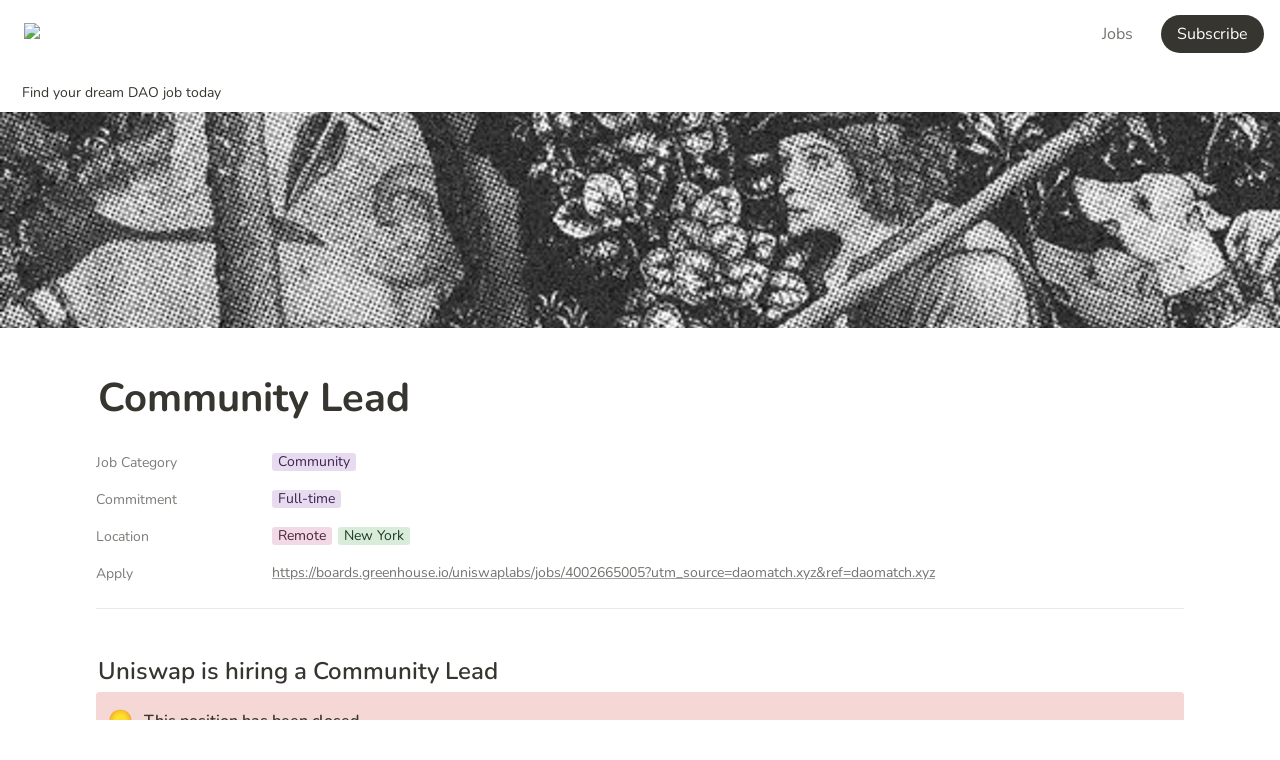

--- FILE ---
content_type: text/html; charset=utf-8
request_url: https://daomatch.xyz/role/community-lead
body_size: 34872
content:
<!DOCTYPE html><html lang="en" dir="ltr" class="theme-light"><head><meta charSet="utf-8"/><link rel="preconnect" href="/" crossorigin=""/><meta name="viewport" content="width=device-width, initial-scale=1"/><link rel="preload" href="https://assets-v2.super.so/global/fonts/Nunito/nunito-v25-latin-ext_latin_cyrillic-ext_cyrillic-regular.woff2" as="font" crossorigin="anonymous" type="font/woff2"/><link rel="preload" href="https://assets-v2.super.so/global/fonts/Nunito/nunito-v25-latin-ext_latin_cyrillic-ext_cyrillic-500.woff2" as="font" crossorigin="anonymous" type="font/woff2"/><link rel="preload" href="https://assets-v2.super.so/global/fonts/Nunito/nunito-v25-latin-ext_latin_cyrillic-ext_cyrillic-600.woff2" as="font" crossorigin="anonymous" type="font/woff2"/><link rel="preload" href="https://assets-v2.super.so/global/fonts/Nunito/nunito-v25-latin-ext_latin_cyrillic-ext_cyrillic-700.woff2" as="font" crossorigin="anonymous" type="font/woff2"/><link rel="preload" as="image" imageSrcSet="/_next/image?url=https%3A%2F%2Fassets.super.so%2F04a3e936-5bbc-4b5e-a826-fa60946f95cb%2Fuploads%2Flogo%2F49f4edae-0f02-4963-9b5f-47047f9c37a4.jpg&amp;w=128&amp;q=75 1x, /_next/image?url=https%3A%2F%2Fassets.super.so%2F04a3e936-5bbc-4b5e-a826-fa60946f95cb%2Fuploads%2Flogo%2F49f4edae-0f02-4963-9b5f-47047f9c37a4.jpg&amp;w=256&amp;q=75 2x"/><link rel="preload" as="image" imageSrcSet="https://images.spr.so/cdn-cgi/imagedelivery/j42No7y-dcokJuNgXeA0ig/09669310-e7f4-49bf-b4ce-3f1eb73fdbc7/uniswap_cover/w=1920,quality=90,fit=scale-down 640w, https://images.spr.so/cdn-cgi/imagedelivery/j42No7y-dcokJuNgXeA0ig/09669310-e7f4-49bf-b4ce-3f1eb73fdbc7/uniswap_cover/w=1920,quality=90,fit=scale-down 750w, https://images.spr.so/cdn-cgi/imagedelivery/j42No7y-dcokJuNgXeA0ig/09669310-e7f4-49bf-b4ce-3f1eb73fdbc7/uniswap_cover/w=1920,quality=90,fit=scale-down 828w, https://images.spr.so/cdn-cgi/imagedelivery/j42No7y-dcokJuNgXeA0ig/09669310-e7f4-49bf-b4ce-3f1eb73fdbc7/uniswap_cover/w=1920,quality=90,fit=scale-down 1080w, https://images.spr.so/cdn-cgi/imagedelivery/j42No7y-dcokJuNgXeA0ig/09669310-e7f4-49bf-b4ce-3f1eb73fdbc7/uniswap_cover/w=1920,quality=90,fit=scale-down 1200w, https://images.spr.so/cdn-cgi/imagedelivery/j42No7y-dcokJuNgXeA0ig/09669310-e7f4-49bf-b4ce-3f1eb73fdbc7/uniswap_cover/w=1920,quality=90,fit=scale-down 1920w, https://images.spr.so/cdn-cgi/imagedelivery/j42No7y-dcokJuNgXeA0ig/09669310-e7f4-49bf-b4ce-3f1eb73fdbc7/uniswap_cover/w=1920,quality=90,fit=scale-down 2048w, https://images.spr.so/cdn-cgi/imagedelivery/j42No7y-dcokJuNgXeA0ig/09669310-e7f4-49bf-b4ce-3f1eb73fdbc7/uniswap_cover/w=1920,quality=90,fit=scale-down 3840w" imageSizes="100vw"/><link rel="stylesheet" href="/_next/static/chunks/4057cc9dbcc744c0.css" data-precedence="next"/><link rel="preload" as="script" fetchPriority="low" href="/_next/static/chunks/ef7e1780489ef47b.js"/><script src="/_next/static/chunks/329c0e9c2897197b.js" async=""></script><script src="/_next/static/chunks/48b9427da8073be4.js" async=""></script><script src="/_next/static/chunks/c08b8935044855cc.js" async=""></script><script src="/_next/static/chunks/turbopack-a797a9dcefb3af65.js" async=""></script><script src="/_next/static/chunks/d96012bcfc98706a.js" async=""></script><script src="/_next/static/chunks/963c71eec1d89c3f.js" async=""></script><script src="/_next/static/chunks/f051bbd12aec0cc1.js" async=""></script><script src="/_next/static/chunks/81e796a7b8c3a175.js" async=""></script><script src="/_next/static/chunks/6233886336808895.js" async=""></script><script src="/_next/static/chunks/d0383f817159b1cf.js" async=""></script><script src="/_next/static/chunks/c020afdb26b53a60.js" async=""></script><script src="/_next/static/chunks/7f22801e85c972ca.js" async=""></script><script src="/_next/static/chunks/1b70408e1ee0ede3.js" async=""></script><script src="/_next/static/chunks/ee5c4fc589f91413.js" async=""></script><script src="/_next/static/chunks/8d3945c9ea1274d1.js" async=""></script><script async="" src="https://www.googletagmanager.com/gtag/js?id=G-RRS3NN89SF"></script><script src="/_next/static/chunks/398f78cbac628ac1.js" async=""></script><link rel="preload" href="/styles/static.css" as="style"/><link rel="preload" href="/styles/notion.css" as="style"/><link rel="preload" href="/styles/super.css" as="style"/><link rel="preload" href="https://sites.super.so/snippets/view-picker.css" as="style"/><link rel="preload" href="/_next/static/chunks/d2b3d01ef7b174de.js" as="script" fetchPriority="low"/><link rel="preload" href="/_next/static/chunks/45faf3b4dec6ec88.js" as="script" fetchPriority="low"/><link rel="icon" href="https://assets.super.so/04a3e936-5bbc-4b5e-a826-fa60946f95cb/uploads/favicon/e965abaa-d5af-4ecc-ba05-0bcc040b766e.png"/><link rel="preload" href="https://assets-v2.super.so/global/fonts/Nunito/nunito-v25-latin-ext_latin_cyrillic-ext_cyrillic-regular.woff2" crossorigin="anonymous" as="font" type="font/woff2"/><link rel="preload" href="https://assets-v2.super.so/global/fonts/Nunito/nunito-v25-latin-ext_latin_cyrillic-ext_cyrillic-500.woff2" crossorigin="anonymous" as="font" type="font/woff2"/><link rel="preload" href="https://assets-v2.super.so/global/fonts/Nunito/nunito-v25-latin-ext_latin_cyrillic-ext_cyrillic-600.woff2" crossorigin="anonymous" as="font" type="font/woff2"/><link rel="preload" href="https://assets-v2.super.so/global/fonts/Nunito/nunito-v25-latin-ext_latin_cyrillic-ext_cyrillic-700.woff2" crossorigin="anonymous" as="font" type="font/woff2"/><link rel="preload" href="https://sites.super.so/snippets/view-picker.css" as="style"/><title>Community Lead</title><meta name="description" content="The Uniswap Protocol is the largest decentralized trading and automated market making protocol (often called a DEX, “Decentralized Exchange”) on Ethereum."/><meta name="generator" content="Super"/><meta name="robots" content="index, follow"/><meta property="og:title" content="Community Lead"/><meta property="og:description" content="The Uniswap Protocol is the largest decentralized trading and automated market making protocol (often called a DEX, “Decentralized Exchange”) on Ethereum."/><meta property="og:url" content="https://daomatch.xyz/role/community-lead"/><meta property="og:site_name" content="Community Lead"/><meta property="og:locale" content="en-US"/><meta property="og:image" content="https://images.spr.so/cdn-cgi/imagedelivery/j42No7y-dcokJuNgXeA0ig/09669310-e7f4-49bf-b4ce-3f1eb73fdbc7/uniswap_cover/public"/><meta property="og:image:alt" content="Community Lead"/><meta property="og:type" content="website"/><meta name="twitter:card" content="summary_large_image"/><meta name="twitter:title" content="Community Lead"/><meta name="twitter:description" content="The Uniswap Protocol is the largest decentralized trading and automated market making protocol (often called a DEX, “Decentralized Exchange”) on Ethereum."/><meta name="twitter:image" content="https://images.spr.so/cdn-cgi/imagedelivery/j42No7y-dcokJuNgXeA0ig/09669310-e7f4-49bf-b4ce-3f1eb73fdbc7/uniswap_cover/public"/><meta name="twitter:image:alt" content="Community Lead"/><script>
    const html = document.getElementsByTagName("html")[0];
    try {
      const colorPreference = localStorage
        ? localStorage.getItem("color-preference")
        : null;

      if (true) {
        html.classList.remove("theme-light");
      }
      
      if (false && colorPreference && html) {
        html.classList.add("theme-" + colorPreference);
      } else {
        html.classList.add("theme-light");
      }
    } catch (e) {
      console.log('ERROR themeEffect', e)
      html.classList.add("theme-light");
    }
</script><style>
      @font-face {
        font-family: "Nunito";
        font-style: normal;
        font-weight: 400;
        src: url("https://assets-v2.super.so/global/fonts/Nunito/nunito-v25-latin-ext_latin_cyrillic-ext_cyrillic-regular.eot"); /* IE9 Compat Modes */
        
          src: local(""),
            url("https://assets-v2.super.so/global/fonts/Nunito/nunito-v25-latin-ext_latin_cyrillic-ext_cyrillic-regular.eot?#iefix")
            format("embedded-opentype"),
            /* IE6-IE8 */
            url("https://assets-v2.super.so/global/fonts/Nunito/nunito-v25-latin-ext_latin_cyrillic-ext_cyrillic-regular.woff2")
            format("woff2"),
            /* Super Modern Browsers */
            url("https://assets-v2.super.so/global/fonts/Nunito/nunito-v25-latin-ext_latin_cyrillic-ext_cyrillic-regular.woff")
            format("woff"),
            /* Modern Browsers */
            url("https://assets-v2.super.so/global/fonts/Nunito/nunito-v25-latin-ext_latin_cyrillic-ext_cyrillic-regular.ttf")
            format("truetype"),
            /* Safari, Android, iOS */
            url("https://assets-v2.super.so/global/fonts/Nunito/nunito-v25-latin-ext_latin_cyrillic-ext_cyrillic-regular.svg#Nunito")
            format("svg"); /* Legacy iOS */
        
      }
    
      @font-face {
        font-family: "Nunito";
        font-style: normal;
        font-weight: 500;
        src: url("https://assets-v2.super.so/global/fonts/Nunito/nunito-v25-latin-ext_latin_cyrillic-ext_cyrillic-500.eot"); /* IE9 Compat Modes */
        
          src: local(""),
            url("https://assets-v2.super.so/global/fonts/Nunito/nunito-v25-latin-ext_latin_cyrillic-ext_cyrillic-500.eot?#iefix")
            format("embedded-opentype"),
            /* IE6-IE8 */
            url("https://assets-v2.super.so/global/fonts/Nunito/nunito-v25-latin-ext_latin_cyrillic-ext_cyrillic-500.woff2")
            format("woff2"),
            /* Super Modern Browsers */
            url("https://assets-v2.super.so/global/fonts/Nunito/nunito-v25-latin-ext_latin_cyrillic-ext_cyrillic-500.woff")
            format("woff"),
            /* Modern Browsers */
            url("https://assets-v2.super.so/global/fonts/Nunito/nunito-v25-latin-ext_latin_cyrillic-ext_cyrillic-500.ttf")
            format("truetype"),
            /* Safari, Android, iOS */
            url("https://assets-v2.super.so/global/fonts/Nunito/nunito-v25-latin-ext_latin_cyrillic-ext_cyrillic-500.svg#Nunito")
            format("svg"); /* Legacy iOS */
        
      }
    
      @font-face {
        font-family: "Nunito";
        font-style: normal;
        font-weight: 600;
        src: url("https://assets-v2.super.so/global/fonts/Nunito/nunito-v25-latin-ext_latin_cyrillic-ext_cyrillic-600.eot"); /* IE9 Compat Modes */
        
          src: local(""),
            url("https://assets-v2.super.so/global/fonts/Nunito/nunito-v25-latin-ext_latin_cyrillic-ext_cyrillic-600.eot?#iefix")
            format("embedded-opentype"),
            /* IE6-IE8 */
            url("https://assets-v2.super.so/global/fonts/Nunito/nunito-v25-latin-ext_latin_cyrillic-ext_cyrillic-600.woff2")
            format("woff2"),
            /* Super Modern Browsers */
            url("https://assets-v2.super.so/global/fonts/Nunito/nunito-v25-latin-ext_latin_cyrillic-ext_cyrillic-600.woff")
            format("woff"),
            /* Modern Browsers */
            url("https://assets-v2.super.so/global/fonts/Nunito/nunito-v25-latin-ext_latin_cyrillic-ext_cyrillic-600.ttf")
            format("truetype"),
            /* Safari, Android, iOS */
            url("https://assets-v2.super.so/global/fonts/Nunito/nunito-v25-latin-ext_latin_cyrillic-ext_cyrillic-600.svg#Nunito")
            format("svg"); /* Legacy iOS */
        
      }
    
      @font-face {
        font-family: "Nunito";
        font-style: normal;
        font-weight: 700;
        src: url("https://assets-v2.super.so/global/fonts/Nunito/nunito-v25-latin-ext_latin_cyrillic-ext_cyrillic-700.eot"); /* IE9 Compat Modes */
        
          src: local(""),
            url("https://assets-v2.super.so/global/fonts/Nunito/nunito-v25-latin-ext_latin_cyrillic-ext_cyrillic-700.eot?#iefix")
            format("embedded-opentype"),
            /* IE6-IE8 */
            url("https://assets-v2.super.so/global/fonts/Nunito/nunito-v25-latin-ext_latin_cyrillic-ext_cyrillic-700.woff2")
            format("woff2"),
            /* Super Modern Browsers */
            url("https://assets-v2.super.so/global/fonts/Nunito/nunito-v25-latin-ext_latin_cyrillic-ext_cyrillic-700.woff")
            format("woff"),
            /* Modern Browsers */
            url("https://assets-v2.super.so/global/fonts/Nunito/nunito-v25-latin-ext_latin_cyrillic-ext_cyrillic-700.ttf")
            format("truetype"),
            /* Safari, Android, iOS */
            url("https://assets-v2.super.so/global/fonts/Nunito/nunito-v25-latin-ext_latin_cyrillic-ext_cyrillic-700.svg#Nunito")
            format("svg"); /* Legacy iOS */
        
      }
    </style><link rel="stylesheet" href="/styles/static.css"/><link rel="stylesheet" href="/styles/notion.css"/><link rel="stylesheet" href="/styles/super.css"/><link rel="stylesheet" href="https://sites.super.so/snippets/view-picker.css"/><script>
  window.dataLayer = window.dataLayer || [];
  function gtag(){dataLayer.push(arguments);}
  gtag('js', new Date());

  gtag('config', 'G-RRS3NN89SF');
</script><script>
    !function(t,e){var o,n,p,r;e.__SV||(window.posthog=e,e._i=[],e.init=function(i,s,a){function g(t,e){var o=e.split(".");2==o.length&&(t=t[o[0]],e=o[1]),t[e]=function(){t.push([e].concat(Array.prototype.slice.call(arguments,0)))}}(p=t.createElement("script")).type="text/javascript",p.async=!0,p.src=s.api_host+"/static/array.js",(r=t.getElementsByTagName("script")[0]).parentNode.insertBefore(p,r);var u=e;for(void 0!==a?u=e[a]=[]:a="posthog",u.people=u.people||[],u.toString=function(t){var e="posthog";return"posthog"!==a&&(e+="."+a),t||(e+=" (stub)"),e},u.people.toString=function(){return u.toString(1)+".people (stub)"},o="capture identify alias people.set people.set_once set_config register register_once unregister opt_out_capturing has_opted_out_capturing opt_in_capturing reset isFeatureEnabled onFeatureFlags".split(" "),n=0;n<o.length;n++)g(u,o[n]);e._i.push([i,s,a])},e.__SV=1)}(document,window.posthog||[]);
    posthog.init('phc_PF1mTwdOcqVt5FLOfZUW9ScCeytXIoPOqwkbxhxQUpE',{api_host:'https://app.posthog.com'})
</script><script>

function clearBlock(el) {
        const node = el.parentElement.parentElement;
        node.innerHTML = '';
        return node;
    }

const SELECTOR = 'code:not([super-embed-seen])';
function setupEmbeds() {

    document.querySelectorAll(SELECTOR).forEach((node) => {
    node.setAttribute('super-embed-seen', 1);
    if (node.innerText.startsWith('super-embed:')) {
        const code = node.innerText.replace('super-embed:', '');
            const parentNode = clearBlock(node);
            parentNode.innerHTML = code;
            parentNode.querySelectorAll('script').forEach((script) => {
                if (!script.src && script.innerText) {
                    eval(script.innerText);
                } else {
                    const scr = document.createElement('script');
                    scr.src = script.src;
                    document.body.appendChild(scr);
                }
            })
        }
    })
}

setupEmbeds();

var observer = new MutationObserver(function(mutations) {
   if (document.querySelector(SELECTOR)) {
      setupEmbeds();
    }
});
observer.observe(document, {attributes: false, childList: true, characterData: false, subtree:true});

</script><script defer="" data-domain="daomatch.xyz" src="https://plausible.io/js/script.outbound-links.js"></script><script src="/_next/static/chunks/a6dad97d9634a72d.js" noModule=""></script></head><body><div hidden=""><!--$--><!--/$--></div><div class="super-root"><nav aria-label="Main" data-orientation="horizontal" dir="ltr" class="super-navbar simple" style="position:sticky;box-shadow:var(--navbar-shadow);-webkit-box-shadow:var(--navbar-shadow)"><div class="super-navbar__content"><!--$!--><template data-dgst="BAILOUT_TO_CLIENT_SIDE_RENDERING"></template><span class="notion-link super-navbar__logo"><div class="super-navbar__logo-image"><span data-full-size="https://assets.super.so/04a3e936-5bbc-4b5e-a826-fa60946f95cb/uploads/logo/49f4edae-0f02-4963-9b5f-47047f9c37a4.jpg" data-lightbox-src="https://assets.super.so/04a3e936-5bbc-4b5e-a826-fa60946f95cb/uploads/logo/49f4edae-0f02-4963-9b5f-47047f9c37a4.jpg" style="display:contents"><img alt="Logo" width="100" height="51" decoding="async" data-nimg="1" style="color:transparent;object-fit:contain;object-position:left" srcSet="/_next/image?url=https%3A%2F%2Fassets.super.so%2F04a3e936-5bbc-4b5e-a826-fa60946f95cb%2Fuploads%2Flogo%2F49f4edae-0f02-4963-9b5f-47047f9c37a4.jpg&amp;w=128&amp;q=75 1x, /_next/image?url=https%3A%2F%2Fassets.super.so%2F04a3e936-5bbc-4b5e-a826-fa60946f95cb%2Fuploads%2Flogo%2F49f4edae-0f02-4963-9b5f-47047f9c37a4.jpg&amp;w=256&amp;q=75 2x" src="/_next/image?url=https%3A%2F%2Fassets.super.so%2F04a3e936-5bbc-4b5e-a826-fa60946f95cb%2Fuploads%2Flogo%2F49f4edae-0f02-4963-9b5f-47047f9c37a4.jpg&amp;w=256&amp;q=75"/></span></div></span><!--/$--><div style="position:relative"><ul data-orientation="horizontal" class="super-navbar__item-list" dir="ltr"><li><!--$!--><template data-dgst="BAILOUT_TO_CLIENT_SIDE_RENDERING"></template><span class="notion-link super-navbar__item">Jobs</span><!--/$--></li></ul></div><div class="super-navbar__actions"><!--$!--><template data-dgst="BAILOUT_TO_CLIENT_SIDE_RENDERING"></template><span class="notion-link"><div class="super-navbar__cta">Subscribe</div></span><!--/$--><div class="super-navbar__button super-navbar__menu-open"><!--$--><svg xmlns="http://www.w3.org/2000/svg" width="20" height="20" viewBox="0 0 24 24" fill="none" stroke="currentColor" stroke-width="2" stroke-linecap="round" stroke-linejoin="round" class="lucide lucide-menu " type="Menu"><line x1="4" x2="20" y1="12" y2="12"></line><line x1="4" x2="20" y1="6" y2="6"></line><line x1="4" x2="20" y1="18" y2="18"></line></svg><!--/$--></div></div></div><div class="super-navbar__viewport-wrapper"></div></nav><div class="super-content-wrapper"><main id="page-role-community-lead" class="super-content page__role-community-lead parent-page__role"><div class="super-navbar__breadcrumbs" style="position:sticky"><div class="notion-breadcrumb"><a id="block-35182dbaf67f41cc97f713230b536ee1" href="/" class="notion-link notion-breadcrumb__item single" data-server-link="true" data-link-uri="/"><div class="notion-navbar__title notion-breadcrumb__title">Find your dream DAO job today</div></a></div></div><div class="notion-header page"><div class="notion-header__cover has-cover no-icon"><span data-full-size="https://images.spr.so/cdn-cgi/imagedelivery/j42No7y-dcokJuNgXeA0ig/09669310-e7f4-49bf-b4ce-3f1eb73fdbc7/uniswap_cover/public" data-lightbox-src="https://images.spr.so/cdn-cgi/imagedelivery/j42No7y-dcokJuNgXeA0ig/09669310-e7f4-49bf-b4ce-3f1eb73fdbc7/uniswap_cover/public" style="display:contents"><img alt="Community Lead" decoding="async" data-nimg="fill" class="notion-header__cover-image" style="position:absolute;height:100%;width:100%;left:0;top:0;right:0;bottom:0;object-fit:cover;object-position:center 50%;color:transparent" sizes="100vw" srcSet="https://images.spr.so/cdn-cgi/imagedelivery/j42No7y-dcokJuNgXeA0ig/09669310-e7f4-49bf-b4ce-3f1eb73fdbc7/uniswap_cover/w=1920,quality=90,fit=scale-down 640w, https://images.spr.so/cdn-cgi/imagedelivery/j42No7y-dcokJuNgXeA0ig/09669310-e7f4-49bf-b4ce-3f1eb73fdbc7/uniswap_cover/w=1920,quality=90,fit=scale-down 750w, https://images.spr.so/cdn-cgi/imagedelivery/j42No7y-dcokJuNgXeA0ig/09669310-e7f4-49bf-b4ce-3f1eb73fdbc7/uniswap_cover/w=1920,quality=90,fit=scale-down 828w, https://images.spr.so/cdn-cgi/imagedelivery/j42No7y-dcokJuNgXeA0ig/09669310-e7f4-49bf-b4ce-3f1eb73fdbc7/uniswap_cover/w=1920,quality=90,fit=scale-down 1080w, https://images.spr.so/cdn-cgi/imagedelivery/j42No7y-dcokJuNgXeA0ig/09669310-e7f4-49bf-b4ce-3f1eb73fdbc7/uniswap_cover/w=1920,quality=90,fit=scale-down 1200w, https://images.spr.so/cdn-cgi/imagedelivery/j42No7y-dcokJuNgXeA0ig/09669310-e7f4-49bf-b4ce-3f1eb73fdbc7/uniswap_cover/w=1920,quality=90,fit=scale-down 1920w, https://images.spr.so/cdn-cgi/imagedelivery/j42No7y-dcokJuNgXeA0ig/09669310-e7f4-49bf-b4ce-3f1eb73fdbc7/uniswap_cover/w=1920,quality=90,fit=scale-down 2048w, https://images.spr.so/cdn-cgi/imagedelivery/j42No7y-dcokJuNgXeA0ig/09669310-e7f4-49bf-b4ce-3f1eb73fdbc7/uniswap_cover/w=1920,quality=90,fit=scale-down 3840w" src="https://images.spr.so/cdn-cgi/imagedelivery/j42No7y-dcokJuNgXeA0ig/09669310-e7f4-49bf-b4ce-3f1eb73fdbc7/uniswap_cover/w=1920,quality=90,fit=scale-down"/></span></div><div class="notion-header__content has-cover no-icon"><div class="notion-header__title-wrapper"><h1 class="notion-header__title">Community Lead</h1></div></div></div><article id="block-role-community-lead" class="notion-root full-width"><div class="notion-page__properties"><div class="notion-page__property"><div class="notion-page__property-name-wrapper"><div class="notion-page__property-name"><span>Job Category</span></div></div><div class="notion-property notion-property__select wrap property-6e785557"><span class="notion-pill pill-purple first">Community</span></div></div><div class="notion-page__property"><div class="notion-page__property-name-wrapper"><div class="notion-page__property-name"><span>Commitment</span></div></div><div class="notion-property notion-property__select wrap property-76425b70"><span class="notion-pill pill-purple first">Full-time</span></div></div><div class="notion-page__property"><div class="notion-page__property-name-wrapper"><div class="notion-page__property-name"><span>Location</span></div></div><div class="notion-property notion-property__select wrap property-723d5877"><span class="notion-pill pill-pink first">Remote</span><span class="notion-pill pill-green">New York</span></div></div><div class="notion-page__property"><div class="notion-page__property-name-wrapper"><div class="notion-page__property-name"><span>Apply</span></div></div><div class="notion-property notion-property__url property-5679595e notion-semantic-string"><!--$!--><template data-dgst="BAILOUT_TO_CLIENT_SIDE_RENDERING"></template><span class="notion-link link">https://boards.greenhouse.io/uniswaplabs/jobs/4002665005?utm_source=daomatch.xyz&amp;ref=daomatch.xyz</span><!--/$--></div></div><div id="block-root-divider" class="notion-divider"></div></div><span class="notion-heading__anchor" id="3704c6c44b574537bd04d5dece3ec6c8"></span><h2 id="block-3704c6c44b574537bd04d5dece3ec6c8" class="notion-heading notion-semantic-string">Uniswap is hiring a Community Lead</h2><div id="block-7726552193184a699c88d0ab777e0fe5" class="notion-callout bg-red-light border"><div class="notion-callout__icon"><span class="notion-icon text" style="width:20px;height:20px;font-size:20px;fill:var(--color-text-default-light)">😞</span></div><div class="notion-callout__content"><span class="notion-semantic-string"><strong>This position has been closed </strong></span></div></div><div id="block-22c2636d5dca4e83852857ea91f802d5" class="notion-text"></div><p id="block-0288791599dc4bc18b1a6c02b36a4deb" class="notion-text notion-text__content notion-semantic-string">The Uniswap Protocol is the largest decentralized trading and automated market making protocol (often called a DEX, “Decentralized Exchange”) on Ethereum.</p><p id="block-43928cfd41784c56bea5b9102eac6312" class="notion-text notion-text__content notion-semantic-string">The Uniswap Labs team was a major contributor to the Uniswap Protocol and now focuses on building a suite of products to support the Uniswap ecosystem. Our team is one of the most impactful in crypto. We are based out of SoHo in New York City with the option to be partially or fully remote depending on the position.<!-- --></p><p id="block-73c534aceeca43969b189ceb7d5f7d92" class="notion-text notion-text__content notion-semantic-string">The Uniswap community is one of the most impactful groups, inclusive of everyone from developers to traders. We’re looking for a Community Lead with a strong understanding of Ethereum, DeFi fundamentals, decentralized communities and community-building tools to support and engage with the Uniswap community.</p><p id="block-e2adc42c71db467386bc04884d1da20d" class="notion-text notion-text__content notion-semantic-string">This role will be a highly visible role in the organization and in the broader ecosystem. You will not only manage our day-to-day online presence, you will also be responsible for keeping your finger on the pulse of what’s happening in the DeFi and greater crypto space. You wil help with hiring and training a team of global community managers. You should love community-building and have a knack for developing online relationships. You will be joining a lean team, and this role will have a lot of autonomy-- you should be a self-starter and be capable of self-directed work. This role will be impactful to our ever-growing community - reinventing what a community is at the heart of crypto.</p><p id="block-7dbe78ccf9db419a9fa187ff45328dc6" class="notion-text notion-text__content notion-semantic-string">Most importantly, you should care deeply about the mission of decentralized communities and decentralized finance and always be thinking of creative ways to help spread the word.</p><span class="notion-heading__anchor" id="2ae990cd23ee42c0bb129dbf3b6ac652"></span><h3 id="block-2ae990cd23ee42c0bb129dbf3b6ac652" class="notion-heading notion-semantic-string">Responsibilities</h3><ul class="notion-bulleted-list"><li id="block-74d9dcc71bf14edb9ab3cbb985062f93" class="notion-list-item notion-semantic-string">Understand Uniswap’s tone and messaging and apply this by engaging with users on twitter and in our discord</li><li id="block-9a245cecdaee4857ac9d5c079d44de2f" class="notion-list-item notion-semantic-string">Deep technical understanding of Uniswap’s mechanisms and ability to answer questions and speak to users and integration partners</li><li id="block-f8faed2bf184433999a6e80320dc62fe" class="notion-list-item notion-semantic-string">Manage support requests</li><li id="block-c1b95254f0f841cda462abc834442c16" class="notion-list-item notion-semantic-string">Attend virtual and in person conferences and hackathons, support hackers, and generally engage with the developer community around Uniswap</li><li id="block-a5838ec487744a018f580419e816e2ce" class="notion-list-item notion-semantic-string">Create fun community engagement programs, such as giveaways or virtual events</li><li id="block-d513e3fdfc5346b79b0cb064d8fcdcd9" class="notion-list-item notion-semantic-string">Host a monthly Uniswap community call</li><li id="block-da66ae4844484e3ab38339d0bd64bab6" class="notion-list-item notion-semantic-string">Manage our mailing list and create periodic newsletter updates</li><li id="block-951500f3bf0247a392ae616deaab31d3" class="notion-list-item notion-semantic-string">Create dank memes</li><li id="block-727b46798c964d4fb0ddf5f742d9e0c4" class="notion-list-item notion-semantic-string">Develop new wants of engaging with our users and community</li><li id="block-d6b3dac570974c60a7d5e04a8b5ac79b" class="notion-list-item notion-semantic-string">Work with the business development team to turn community engagement into active BD opportunities</li><li id="block-1c5dc9255467423b9eb3fedde91e5cf5" class="notion-list-item notion-semantic-string">Thought leadership on issues in the DeFi space via twitter and the Uniswap blog<!-- --></li></ul><span class="notion-heading__anchor" id="dbac1c54a8654753b278220659fa5e6c"></span><h3 id="block-dbac1c54a8654753b278220659fa5e6c" class="notion-heading notion-semantic-string">Requirements</h3><ul class="notion-bulleted-list"><li id="block-28d6449697994dad909c53dc69897ded" class="notion-list-item notion-semantic-string">Experience working in community management for a crypto project</li><li id="block-2d63526c6a794f51850a93b355023b1b" class="notion-list-item notion-semantic-string">Organizational skills</li><li id="block-a72744a5e994440c9255b9d02da10f51" class="notion-list-item notion-semantic-string">Self-directed worker</li><li id="block-eb65af28437a4f83b9c64d01cb900ce0" class="notion-list-item notion-semantic-string">Ability to respond very quickly across all of our platforms</li><li id="block-e257c15ab2184b3188d468ca3b82a9e9" class="notion-list-item notion-semantic-string">Sense of humor</li></ul><span class="notion-heading__anchor" id="2d3247c0093041689690a074707d1190"></span><h3 id="block-2d3247c0093041689690a074707d1190" class="notion-heading notion-semantic-string">Nice to have</h3><ul class="notion-bulleted-list"><li id="block-4c22518feebb4bdf8438dd575c0ccdca" class="notion-list-item notion-semantic-string">Degree in computer science/self-taught engineer</li><li id="block-b5cabe5f2aec46e3af2df3d96945f9c8" class="notion-list-item notion-semantic-string">Active following on twitter</li><li id="block-48e018728b5c4331bfd96b355cc4afc4" class="notion-list-item notion-semantic-string">Existing relationships in the crypto space</li><li id="block-cf96d47ab1a147dcb4aec05cd69252af" class="notion-list-item notion-semantic-string">Fondness for the color pink</li><li id="block-3a0528737f8e4cb598a523b60300afdd" class="notion-list-item notion-semantic-string">Love for unicorns :)</li></ul><div id="block-8f02135486814591a9824e0e447241e1" class="notion-text"></div><p id="block-dc99ca35c76941259a07cd77afc05172" class="notion-text notion-text__content notion-semantic-string">Uniswap Lab&#x27;s benefits include unlimited and encouraged time off, 100% company-paid medical, dental, &amp; vision for you and your dependents, 401(k) participation, daily lunches at NY headquarters, and for remote employees: up to $2,000 USD home office setup stipend (all benefits are subject to applicable taxes and based on eligibility).</p><div id="block-1c23a1cf4aba4a3bac924d4c59fec10e" class="notion-text"></div><p id="block-863fe09ec3b34695ade26b20359b8731" class="notion-text notion-text__content notion-semantic-string">Uniswap Labs welcomes all qualified persons to apply regardless of race, religion, gender, gender identity or expression, sexual orientation, national origin, genetics, disability, age, or veteran status. Compensation will be competitive and commensurate with experience. This is a full time role which includes health insurance and other benefits.</p><div id="block-415908b60ce84e69b12e485bdf8d4470" class="notion-text"></div><span class="notion-heading__anchor" id="6f6bcbcfc78b461398155eb1c8e31a78"></span><h2 id="block-6f6bcbcfc78b461398155eb1c8e31a78" class="notion-heading notion-semantic-string">Similar Roles</h2><div id="block-jobs-community-job-board" class="notion-collection inline collection-c9506d0ccadc4ef494a86a3bad4357cd"><div class="notion-collection-list no-border-top"><div id="block-role-developer-relations-hong-kong" class="notion-collection-list__item "><a id="block-role-developer-relations-hong-kong" href="/role/developer-relations-hong-kong" class="notion-link notion-collection-list__item-anchor" data-server-link="true" data-link-uri="/role/developer-relations-hong-kong"></a><div class="notion-property notion-property__title notion-semantic-string"><div class="notion-property__title__icon-wrapper"><svg class="notion-icon notion-icon__page" viewBox="0 0 16 16" width="18" height="18" style="width:18px;height:18px;font-size:18px;fill:var(--color-text-default-light)"><path d="M4.35645 15.4678H11.6367C13.0996 15.4678 13.8584 14.6953 13.8584 13.2256V7.02539C13.8584 6.0752 13.7354 5.6377 13.1406 5.03613L9.55176 1.38574C8.97754 0.804688 8.50586 0.667969 7.65137 0.667969H4.35645C2.89355 0.667969 2.13477 1.44043 2.13477 2.91016V13.2256C2.13477 14.7021 2.89355 15.4678 4.35645 15.4678ZM4.46582 14.1279C3.80273 14.1279 3.47461 13.7793 3.47461 13.1436V2.99219C3.47461 2.36328 3.80273 2.00781 4.46582 2.00781H7.37793V5.75391C7.37793 6.73145 7.86328 7.20312 8.83398 7.20312H12.5186V13.1436C12.5186 13.7793 12.1836 14.1279 11.5205 14.1279H4.46582ZM8.95703 6.02734C8.67676 6.02734 8.56055 5.9043 8.56055 5.62402V2.19238L12.334 6.02734H8.95703ZM10.4336 9.00098H5.42969C5.16992 9.00098 4.98535 9.19238 4.98535 9.43164C4.98535 9.67773 5.16992 9.86914 5.42969 9.86914H10.4336C10.6797 9.86914 10.8643 9.67773 10.8643 9.43164C10.8643 9.19238 10.6797 9.00098 10.4336 9.00098ZM10.4336 11.2979H5.42969C5.16992 11.2979 4.98535 11.4893 4.98535 11.7354C4.98535 11.9746 5.16992 12.1592 5.42969 12.1592H10.4336C10.6797 12.1592 10.8643 11.9746 10.8643 11.7354C10.8643 11.4893 10.6797 11.2979 10.4336 11.2979Z"></path></svg></div>Developer Relations, Hong Kong</div><div class="notion-collection-list__item-content"><div class="notion-property notion-property__select no-wrap property-3c4f6b54 notion-collection-list__item-property"></div><div class="notion-property notion-property__select no-wrap property-74427373 notion-collection-list__item-property"></div><div class="notion-property notion-property__relation property-7644645e notion-collection-list__item-property notion-semantic-string no-wrap"><!--$!--><template data-dgst="BAILOUT_TO_CLIENT_SIDE_RENDERING"></template><span class="notion-link notion-page resource small"><span class="notion-page__icon small"><svg class="notion-icon notion-icon__page" viewBox="0 0 16 16" width="18" height="18" style="width:16px;height:16px;font-size:16px;fill:var(--color-text-default-light)"><path d="M4.35645 15.4678H11.6367C13.0996 15.4678 13.8584 14.6953 13.8584 13.2256V7.02539C13.8584 6.0752 13.7354 5.6377 13.1406 5.03613L9.55176 1.38574C8.97754 0.804688 8.50586 0.667969 7.65137 0.667969H4.35645C2.89355 0.667969 2.13477 1.44043 2.13477 2.91016V13.2256C2.13477 14.7021 2.89355 15.4678 4.35645 15.4678ZM4.46582 14.1279C3.80273 14.1279 3.47461 13.7793 3.47461 13.1436V2.99219C3.47461 2.36328 3.80273 2.00781 4.46582 2.00781H7.37793V5.75391C7.37793 6.73145 7.86328 7.20312 8.83398 7.20312H12.5186V13.1436C12.5186 13.7793 12.1836 14.1279 11.5205 14.1279H4.46582ZM8.95703 6.02734C8.67676 6.02734 8.56055 5.9043 8.56055 5.62402V2.19238L12.334 6.02734H8.95703ZM10.4336 9.00098H5.42969C5.16992 9.00098 4.98535 9.19238 4.98535 9.43164C4.98535 9.67773 5.16992 9.86914 5.42969 9.86914H10.4336C10.6797 9.86914 10.8643 9.67773 10.8643 9.43164C10.8643 9.19238 10.6797 9.00098 10.4336 9.00098ZM10.4336 11.2979H5.42969C5.16992 11.2979 4.98535 11.4893 4.98535 11.7354C4.98535 11.9746 5.16992 12.1592 5.42969 12.1592H10.4336C10.6797 12.1592 10.8643 11.9746 10.8643 11.7354C10.8643 11.4893 10.6797 11.2979 10.4336 11.2979Z"></path></svg></span><span class="notion-page__title notion-semantic-string">Aptos</span></span><!--/$--></div></div></div><div id="block-role-developer-relations-india" class="notion-collection-list__item "><a id="block-role-developer-relations-india" href="/role/developer-relations-india" class="notion-link notion-collection-list__item-anchor" data-server-link="true" data-link-uri="/role/developer-relations-india"></a><div class="notion-property notion-property__title notion-semantic-string"><div class="notion-property__title__icon-wrapper"><svg class="notion-icon notion-icon__page" viewBox="0 0 16 16" width="18" height="18" style="width:18px;height:18px;font-size:18px;fill:var(--color-text-default-light)"><path d="M4.35645 15.4678H11.6367C13.0996 15.4678 13.8584 14.6953 13.8584 13.2256V7.02539C13.8584 6.0752 13.7354 5.6377 13.1406 5.03613L9.55176 1.38574C8.97754 0.804688 8.50586 0.667969 7.65137 0.667969H4.35645C2.89355 0.667969 2.13477 1.44043 2.13477 2.91016V13.2256C2.13477 14.7021 2.89355 15.4678 4.35645 15.4678ZM4.46582 14.1279C3.80273 14.1279 3.47461 13.7793 3.47461 13.1436V2.99219C3.47461 2.36328 3.80273 2.00781 4.46582 2.00781H7.37793V5.75391C7.37793 6.73145 7.86328 7.20312 8.83398 7.20312H12.5186V13.1436C12.5186 13.7793 12.1836 14.1279 11.5205 14.1279H4.46582ZM8.95703 6.02734C8.67676 6.02734 8.56055 5.9043 8.56055 5.62402V2.19238L12.334 6.02734H8.95703ZM10.4336 9.00098H5.42969C5.16992 9.00098 4.98535 9.19238 4.98535 9.43164C4.98535 9.67773 5.16992 9.86914 5.42969 9.86914H10.4336C10.6797 9.86914 10.8643 9.67773 10.8643 9.43164C10.8643 9.19238 10.6797 9.00098 10.4336 9.00098ZM10.4336 11.2979H5.42969C5.16992 11.2979 4.98535 11.4893 4.98535 11.7354C4.98535 11.9746 5.16992 12.1592 5.42969 12.1592H10.4336C10.6797 12.1592 10.8643 11.9746 10.8643 11.7354C10.8643 11.4893 10.6797 11.2979 10.4336 11.2979Z"></path></svg></div>Developer Relations, India</div><div class="notion-collection-list__item-content"><div class="notion-property notion-property__select no-wrap property-3c4f6b54 notion-collection-list__item-property"></div><div class="notion-property notion-property__select no-wrap property-74427373 notion-collection-list__item-property"></div><div class="notion-property notion-property__relation property-7644645e notion-collection-list__item-property notion-semantic-string no-wrap"><!--$!--><template data-dgst="BAILOUT_TO_CLIENT_SIDE_RENDERING"></template><span class="notion-link notion-page resource small"><span class="notion-page__icon small"><svg class="notion-icon notion-icon__page" viewBox="0 0 16 16" width="18" height="18" style="width:16px;height:16px;font-size:16px;fill:var(--color-text-default-light)"><path d="M4.35645 15.4678H11.6367C13.0996 15.4678 13.8584 14.6953 13.8584 13.2256V7.02539C13.8584 6.0752 13.7354 5.6377 13.1406 5.03613L9.55176 1.38574C8.97754 0.804688 8.50586 0.667969 7.65137 0.667969H4.35645C2.89355 0.667969 2.13477 1.44043 2.13477 2.91016V13.2256C2.13477 14.7021 2.89355 15.4678 4.35645 15.4678ZM4.46582 14.1279C3.80273 14.1279 3.47461 13.7793 3.47461 13.1436V2.99219C3.47461 2.36328 3.80273 2.00781 4.46582 2.00781H7.37793V5.75391C7.37793 6.73145 7.86328 7.20312 8.83398 7.20312H12.5186V13.1436C12.5186 13.7793 12.1836 14.1279 11.5205 14.1279H4.46582ZM8.95703 6.02734C8.67676 6.02734 8.56055 5.9043 8.56055 5.62402V2.19238L12.334 6.02734H8.95703ZM10.4336 9.00098H5.42969C5.16992 9.00098 4.98535 9.19238 4.98535 9.43164C4.98535 9.67773 5.16992 9.86914 5.42969 9.86914H10.4336C10.6797 9.86914 10.8643 9.67773 10.8643 9.43164C10.8643 9.19238 10.6797 9.00098 10.4336 9.00098ZM10.4336 11.2979H5.42969C5.16992 11.2979 4.98535 11.4893 4.98535 11.7354C4.98535 11.9746 5.16992 12.1592 5.42969 12.1592H10.4336C10.6797 12.1592 10.8643 11.9746 10.8643 11.7354C10.8643 11.4893 10.6797 11.2979 10.4336 11.2979Z"></path></svg></span><span class="notion-page__title notion-semantic-string">Aptos</span></span><!--/$--></div></div></div><div id="block-role-developer-relations-vietnam" class="notion-collection-list__item "><a id="block-role-developer-relations-vietnam" href="/role/developer-relations-vietnam" class="notion-link notion-collection-list__item-anchor" data-server-link="true" data-link-uri="/role/developer-relations-vietnam"></a><div class="notion-property notion-property__title notion-semantic-string"><div class="notion-property__title__icon-wrapper"><svg class="notion-icon notion-icon__page" viewBox="0 0 16 16" width="18" height="18" style="width:18px;height:18px;font-size:18px;fill:var(--color-text-default-light)"><path d="M4.35645 15.4678H11.6367C13.0996 15.4678 13.8584 14.6953 13.8584 13.2256V7.02539C13.8584 6.0752 13.7354 5.6377 13.1406 5.03613L9.55176 1.38574C8.97754 0.804688 8.50586 0.667969 7.65137 0.667969H4.35645C2.89355 0.667969 2.13477 1.44043 2.13477 2.91016V13.2256C2.13477 14.7021 2.89355 15.4678 4.35645 15.4678ZM4.46582 14.1279C3.80273 14.1279 3.47461 13.7793 3.47461 13.1436V2.99219C3.47461 2.36328 3.80273 2.00781 4.46582 2.00781H7.37793V5.75391C7.37793 6.73145 7.86328 7.20312 8.83398 7.20312H12.5186V13.1436C12.5186 13.7793 12.1836 14.1279 11.5205 14.1279H4.46582ZM8.95703 6.02734C8.67676 6.02734 8.56055 5.9043 8.56055 5.62402V2.19238L12.334 6.02734H8.95703ZM10.4336 9.00098H5.42969C5.16992 9.00098 4.98535 9.19238 4.98535 9.43164C4.98535 9.67773 5.16992 9.86914 5.42969 9.86914H10.4336C10.6797 9.86914 10.8643 9.67773 10.8643 9.43164C10.8643 9.19238 10.6797 9.00098 10.4336 9.00098ZM10.4336 11.2979H5.42969C5.16992 11.2979 4.98535 11.4893 4.98535 11.7354C4.98535 11.9746 5.16992 12.1592 5.42969 12.1592H10.4336C10.6797 12.1592 10.8643 11.9746 10.8643 11.7354C10.8643 11.4893 10.6797 11.2979 10.4336 11.2979Z"></path></svg></div>Developer Relations, Vietnam</div><div class="notion-collection-list__item-content"><div class="notion-property notion-property__select no-wrap property-3c4f6b54 notion-collection-list__item-property"></div><div class="notion-property notion-property__select no-wrap property-74427373 notion-collection-list__item-property"></div><div class="notion-property notion-property__relation property-7644645e notion-collection-list__item-property notion-semantic-string no-wrap"><!--$!--><template data-dgst="BAILOUT_TO_CLIENT_SIDE_RENDERING"></template><span class="notion-link notion-page resource small"><span class="notion-page__icon small"><svg class="notion-icon notion-icon__page" viewBox="0 0 16 16" width="18" height="18" style="width:16px;height:16px;font-size:16px;fill:var(--color-text-default-light)"><path d="M4.35645 15.4678H11.6367C13.0996 15.4678 13.8584 14.6953 13.8584 13.2256V7.02539C13.8584 6.0752 13.7354 5.6377 13.1406 5.03613L9.55176 1.38574C8.97754 0.804688 8.50586 0.667969 7.65137 0.667969H4.35645C2.89355 0.667969 2.13477 1.44043 2.13477 2.91016V13.2256C2.13477 14.7021 2.89355 15.4678 4.35645 15.4678ZM4.46582 14.1279C3.80273 14.1279 3.47461 13.7793 3.47461 13.1436V2.99219C3.47461 2.36328 3.80273 2.00781 4.46582 2.00781H7.37793V5.75391C7.37793 6.73145 7.86328 7.20312 8.83398 7.20312H12.5186V13.1436C12.5186 13.7793 12.1836 14.1279 11.5205 14.1279H4.46582ZM8.95703 6.02734C8.67676 6.02734 8.56055 5.9043 8.56055 5.62402V2.19238L12.334 6.02734H8.95703ZM10.4336 9.00098H5.42969C5.16992 9.00098 4.98535 9.19238 4.98535 9.43164C4.98535 9.67773 5.16992 9.86914 5.42969 9.86914H10.4336C10.6797 9.86914 10.8643 9.67773 10.8643 9.43164C10.8643 9.19238 10.6797 9.00098 10.4336 9.00098ZM10.4336 11.2979H5.42969C5.16992 11.2979 4.98535 11.4893 4.98535 11.7354C4.98535 11.9746 5.16992 12.1592 5.42969 12.1592H10.4336C10.6797 12.1592 10.8643 11.9746 10.8643 11.7354C10.8643 11.4893 10.6797 11.2979 10.4336 11.2979Z"></path></svg></span><span class="notion-page__title notion-semantic-string">Aptos</span></span><!--/$--></div></div></div><div id="block-role-head-of-ecosystem" class="notion-collection-list__item "><a id="block-role-head-of-ecosystem" href="/role/head-of-ecosystem" class="notion-link notion-collection-list__item-anchor" data-server-link="true" data-link-uri="/role/head-of-ecosystem"></a><div class="notion-property notion-property__title notion-semantic-string"><div class="notion-property__title__icon-wrapper"><svg class="notion-icon notion-icon__page" viewBox="0 0 16 16" width="18" height="18" style="width:18px;height:18px;font-size:18px;fill:var(--color-text-default-light)"><path d="M4.35645 15.4678H11.6367C13.0996 15.4678 13.8584 14.6953 13.8584 13.2256V7.02539C13.8584 6.0752 13.7354 5.6377 13.1406 5.03613L9.55176 1.38574C8.97754 0.804688 8.50586 0.667969 7.65137 0.667969H4.35645C2.89355 0.667969 2.13477 1.44043 2.13477 2.91016V13.2256C2.13477 14.7021 2.89355 15.4678 4.35645 15.4678ZM4.46582 14.1279C3.80273 14.1279 3.47461 13.7793 3.47461 13.1436V2.99219C3.47461 2.36328 3.80273 2.00781 4.46582 2.00781H7.37793V5.75391C7.37793 6.73145 7.86328 7.20312 8.83398 7.20312H12.5186V13.1436C12.5186 13.7793 12.1836 14.1279 11.5205 14.1279H4.46582ZM8.95703 6.02734C8.67676 6.02734 8.56055 5.9043 8.56055 5.62402V2.19238L12.334 6.02734H8.95703ZM10.4336 9.00098H5.42969C5.16992 9.00098 4.98535 9.19238 4.98535 9.43164C4.98535 9.67773 5.16992 9.86914 5.42969 9.86914H10.4336C10.6797 9.86914 10.8643 9.67773 10.8643 9.43164C10.8643 9.19238 10.6797 9.00098 10.4336 9.00098ZM10.4336 11.2979H5.42969C5.16992 11.2979 4.98535 11.4893 4.98535 11.7354C4.98535 11.9746 5.16992 12.1592 5.42969 12.1592H10.4336C10.6797 12.1592 10.8643 11.9746 10.8643 11.7354C10.8643 11.4893 10.6797 11.2979 10.4336 11.2979Z"></path></svg></div>Head of Ecosystem</div><div class="notion-collection-list__item-content"><div class="notion-property notion-property__select no-wrap property-3c4f6b54 notion-collection-list__item-property"></div><div class="notion-property notion-property__select no-wrap property-74427373 notion-collection-list__item-property"></div><div class="notion-property notion-property__relation property-7644645e notion-collection-list__item-property notion-semantic-string no-wrap"><!--$!--><template data-dgst="BAILOUT_TO_CLIENT_SIDE_RENDERING"></template><span class="notion-link notion-page resource small"><span class="notion-page__icon small"><svg class="notion-icon notion-icon__page" viewBox="0 0 16 16" width="18" height="18" style="width:16px;height:16px;font-size:16px;fill:var(--color-text-default-light)"><path d="M4.35645 15.4678H11.6367C13.0996 15.4678 13.8584 14.6953 13.8584 13.2256V7.02539C13.8584 6.0752 13.7354 5.6377 13.1406 5.03613L9.55176 1.38574C8.97754 0.804688 8.50586 0.667969 7.65137 0.667969H4.35645C2.89355 0.667969 2.13477 1.44043 2.13477 2.91016V13.2256C2.13477 14.7021 2.89355 15.4678 4.35645 15.4678ZM4.46582 14.1279C3.80273 14.1279 3.47461 13.7793 3.47461 13.1436V2.99219C3.47461 2.36328 3.80273 2.00781 4.46582 2.00781H7.37793V5.75391C7.37793 6.73145 7.86328 7.20312 8.83398 7.20312H12.5186V13.1436C12.5186 13.7793 12.1836 14.1279 11.5205 14.1279H4.46582ZM8.95703 6.02734C8.67676 6.02734 8.56055 5.9043 8.56055 5.62402V2.19238L12.334 6.02734H8.95703ZM10.4336 9.00098H5.42969C5.16992 9.00098 4.98535 9.19238 4.98535 9.43164C4.98535 9.67773 5.16992 9.86914 5.42969 9.86914H10.4336C10.6797 9.86914 10.8643 9.67773 10.8643 9.43164C10.8643 9.19238 10.6797 9.00098 10.4336 9.00098ZM10.4336 11.2979H5.42969C5.16992 11.2979 4.98535 11.4893 4.98535 11.7354C4.98535 11.9746 5.16992 12.1592 5.42969 12.1592H10.4336C10.6797 12.1592 10.8643 11.9746 10.8643 11.7354C10.8643 11.4893 10.6797 11.2979 10.4336 11.2979Z"></path></svg></span><span class="notion-page__title notion-semantic-string">Aptos</span></span><!--/$--></div></div></div><div id="block-role-office-experience-manager" class="notion-collection-list__item "><a id="block-role-office-experience-manager" href="/role/office-experience-manager" class="notion-link notion-collection-list__item-anchor" data-server-link="true" data-link-uri="/role/office-experience-manager"></a><div class="notion-property notion-property__title notion-semantic-string"><div class="notion-property__title__icon-wrapper"><svg class="notion-icon notion-icon__page" viewBox="0 0 16 16" width="18" height="18" style="width:18px;height:18px;font-size:18px;fill:var(--color-text-default-light)"><path d="M4.35645 15.4678H11.6367C13.0996 15.4678 13.8584 14.6953 13.8584 13.2256V7.02539C13.8584 6.0752 13.7354 5.6377 13.1406 5.03613L9.55176 1.38574C8.97754 0.804688 8.50586 0.667969 7.65137 0.667969H4.35645C2.89355 0.667969 2.13477 1.44043 2.13477 2.91016V13.2256C2.13477 14.7021 2.89355 15.4678 4.35645 15.4678ZM4.46582 14.1279C3.80273 14.1279 3.47461 13.7793 3.47461 13.1436V2.99219C3.47461 2.36328 3.80273 2.00781 4.46582 2.00781H7.37793V5.75391C7.37793 6.73145 7.86328 7.20312 8.83398 7.20312H12.5186V13.1436C12.5186 13.7793 12.1836 14.1279 11.5205 14.1279H4.46582ZM8.95703 6.02734C8.67676 6.02734 8.56055 5.9043 8.56055 5.62402V2.19238L12.334 6.02734H8.95703ZM10.4336 9.00098H5.42969C5.16992 9.00098 4.98535 9.19238 4.98535 9.43164C4.98535 9.67773 5.16992 9.86914 5.42969 9.86914H10.4336C10.6797 9.86914 10.8643 9.67773 10.8643 9.43164C10.8643 9.19238 10.6797 9.00098 10.4336 9.00098ZM10.4336 11.2979H5.42969C5.16992 11.2979 4.98535 11.4893 4.98535 11.7354C4.98535 11.9746 5.16992 12.1592 5.42969 12.1592H10.4336C10.6797 12.1592 10.8643 11.9746 10.8643 11.7354C10.8643 11.4893 10.6797 11.2979 10.4336 11.2979Z"></path></svg></div>Office Experience Manager</div><div class="notion-collection-list__item-content"><div class="notion-property notion-property__select no-wrap property-3c4f6b54 notion-collection-list__item-property"></div><div class="notion-property notion-property__select no-wrap property-74427373 notion-collection-list__item-property"></div><div class="notion-property notion-property__relation property-7644645e notion-collection-list__item-property notion-semantic-string no-wrap"><!--$!--><template data-dgst="BAILOUT_TO_CLIENT_SIDE_RENDERING"></template><span class="notion-link notion-page resource small"><span class="notion-page__icon small"><svg class="notion-icon notion-icon__page" viewBox="0 0 16 16" width="18" height="18" style="width:16px;height:16px;font-size:16px;fill:var(--color-text-default-light)"><path d="M4.35645 15.4678H11.6367C13.0996 15.4678 13.8584 14.6953 13.8584 13.2256V7.02539C13.8584 6.0752 13.7354 5.6377 13.1406 5.03613L9.55176 1.38574C8.97754 0.804688 8.50586 0.667969 7.65137 0.667969H4.35645C2.89355 0.667969 2.13477 1.44043 2.13477 2.91016V13.2256C2.13477 14.7021 2.89355 15.4678 4.35645 15.4678ZM4.46582 14.1279C3.80273 14.1279 3.47461 13.7793 3.47461 13.1436V2.99219C3.47461 2.36328 3.80273 2.00781 4.46582 2.00781H7.37793V5.75391C7.37793 6.73145 7.86328 7.20312 8.83398 7.20312H12.5186V13.1436C12.5186 13.7793 12.1836 14.1279 11.5205 14.1279H4.46582ZM8.95703 6.02734C8.67676 6.02734 8.56055 5.9043 8.56055 5.62402V2.19238L12.334 6.02734H8.95703ZM10.4336 9.00098H5.42969C5.16992 9.00098 4.98535 9.19238 4.98535 9.43164C4.98535 9.67773 5.16992 9.86914 5.42969 9.86914H10.4336C10.6797 9.86914 10.8643 9.67773 10.8643 9.43164C10.8643 9.19238 10.6797 9.00098 10.4336 9.00098ZM10.4336 11.2979H5.42969C5.16992 11.2979 4.98535 11.4893 4.98535 11.7354C4.98535 11.9746 5.16992 12.1592 5.42969 12.1592H10.4336C10.6797 12.1592 10.8643 11.9746 10.8643 11.7354C10.8643 11.4893 10.6797 11.2979 10.4336 11.2979Z"></path></svg></span><span class="notion-page__title notion-semantic-string">Aptos</span></span><!--/$--></div></div></div></div></div><div id="block-c1945bbe81e94f979ff7b538978f9be5" class="notion-text"></div><span class="notion-heading__anchor" id="454dffb7d50a459b963ba0f8e20c8753"></span><h3 id="block-454dffb7d50a459b963ba0f8e20c8753" class="notion-heading notion-semantic-string">Join our Talent Match network to be matched with DAOs and web3 companies.</h3><p id="block-81b1934b1280481cabe8d0b31459dfa8" class="notion-text notion-text__content notion-semantic-string"><strong><a href="/talent-match" class="notion-link link" data-server-link="true" data-link-uri="/talent-match">Get matched</a></strong></p><div id="block-e7129068d2f645d2921b527ec5054f49" class="notion-text"></div><div id="block-006794baf8a44e6fb49a528b643e0161" class="notion-divider"></div></article></main><style>
    html {
      font-size: 16px;
    }

    
  </style><!--$--><!--/$--></div></div><style>
  
    html.theme-light {
      /* Gray */
      --gray-h: 36;
      --gray-s: 2%;
      --gray-l: 46%;
      --color-gray: hsl(var(--gray-h), var(--gray-s), var(--gray-l));
      --color-text-gray: var(--color-gray);
      --color-bg-gray: hsl(
        var(--gray-h),
        var(--gray-s),
        90%
      );
      --color-bg-gray-light: var(--color-bg-gray);
      --color-pill-gray: hsl(
        calc(var(--gray-h) + 14),
        var(--gray-s),
        88%
      );
      --color-pill-text-gray: hsl(
        var(--gray-h),
        var(--gray-s),
        calc(var(--gray-l) - 28%)
      );
      --color-bg-form-btn-gray: #A7A39A;

      /* Brown */
      --brown-h: 19;
      --brown-s: 31%;
      --brown-l: 47%;
      --color-brown: hsl(var(--brown-h), var(--brown-s), var(--brown-l));
      --color-text-brown: var(--color-brown);
      --color-bg-brown: hsl(
        var(--brown-h),
        var(--brown-s),
        90%
      );
      --color-bg-brown-light: var(--color-bg-brown);
      --color-pill-brown: hsl(
        var(--brown-h),
        calc(var(--brown-s) + 10%),
        89%
      );
      --color-pill-text-brown: hsl(
        var(--brown-h),
        calc(var(--brown-s) + 10%),
        calc(var(--brown-l) - 28%)
      );
      --color-bg-form-btn-brown: #9A6851;

      /* Orange */
      --orange-h: 30;
      --orange-s: 87%;
      --orange-l: 45%;
      --color-orange: hsl(
        var(--orange-h),
        var(--orange-s),
        var(--orange-l)
      );
      --color-text-orange: var(--color-orange);
      --color-bg-orange: hsl(
        var(--orange-h),
        var(--orange-s),
        90%
      );
      --color-bg-orange-light: var(--color-bg-orange);
      --color-pill-orange: hsl(
        var(--orange-h),
        calc(var(--orange-s) - 6%),
        87%
      );
      --color-pill-text-orange: hsl(
        calc(var(--orange-h) - 5),
        calc(var(--orange-s) - 18%),
        calc(var(--orange-l) - 28%)
      );
      --color-bg-form-btn-orange: #D9730D;

      /* Yellow */
      --yellow-h: 38;
      --yellow-s: 62%;
      --yellow-l: 49%;
      --color-yellow: hsl(
        var(--yellow-h),
        var(--yellow-s),
        var(--yellow-l)
      );
      --color-text-yellow: var(--color-yellow);
      --color-bg-yellow: hsl(
        var(--yellow-h),
        calc(var(--yellow-s) + 90%),
        90%
      );
      --color-bg-yellow-light: var(--color-bg-yellow);
      --color-pill-yellow: hsl(
        calc(var(--yellow-h) + 3),
        calc(var(--yellow-s) + 24%),
        90%
      );
      --color-pill-text-yellow: hsl(
        calc(var(--yellow-h) - 11),
        calc(var(--yellow-s) - 22%),
        calc(var(--yellow-l) - 28%)
      );
      --color-bg-form-btn-yellow: #CA922F;

      /* Green */
      --green-h: 149;
      --green-s: 31%;
      --green-l: 39%;
      --color-green: hsl(var(--green-h), var(--green-s), var(--green-l));
      --color-text-green: var(--color-green);
      --color-bg-green: hsl(
        var(--green-h),
        var(--green-s),
        90%
      );
      --color-bg-green-light: var(--color-bg-green);
      --color-pill-green: hsl(
        calc(var(--green-h) - 28),
        calc(var(--green-s) + 3%),
        89%
      );
      --color-pill-text-green: hsl(
        calc(var(--green-h) - 2),
        var(--green-s),
        calc(var(--green-l) - 22%)
      );
      --color-bg-form-btn-green: #448361;

      /* Blue */
      --blue-h: 202;
      --blue-s: 53%;
      --blue-l: 43%;
      --color-blue: hsl(var(--blue-h), var(--blue-s), var(--blue-l));
      --color-text-blue: var(--color-blue);
      --color-bg-blue: hsl(
        var(--blue-h),
        var(--blue-s),
        90%
      );
      --color-bg-blue-light: var(--color-bg-blue);
      --color-pill-blue: hsl(
        var(--blue-h),
        calc(var(--blue-s) - 5%),
        85%
      );
      --color-pill-text-blue: hsl(
        calc(var(--blue-h) + 7),
        calc(var(--blue-s) - 6%),
        calc(var(--blue-l) - 22%)
      );
      --color-bg-form-btn-blue: #327DA9;

      /* Purple */
      --purple-h: 274;
      --purple-s: 32%;
      --purple-l: 54%;
      --color-purple: hsl(
        var(--purple-h),
        var(--purple-s),
        var(--purple-l)
      );
      --color-text-purple: var(--color-purple);
      --color-bg-purple: hsl(
        var(--purple-h),
        var(--purple-s),
        90%
      );
      --color-bg-purple-light: var(--color-bg-purple);
      --color-pill-purple: hsl(
        var(--purple-h),
        calc(var(--purple-s) + 5%),
        90%
      );
      --color-pill-text-purple: hsl(
        calc(var(--purple-h) + 1),
        calc(var(--purple-s) + 10%),
        calc(var(--purple-l) - 31%)
      );
      --color-bg-form-btn-purple: #8F64AF;

      /* Pink */
      --pink-h: 328;
      --pink-s: 48%;
      --pink-l: 53%;
      --color-pink: hsl(var(--pink-h), var(--pink-s), var(--pink-l));
      --color-text-pink: var(--color-pink);
      --color-bg-pink: hsl(
        var(--pink-h),
        var(--pink-s),
        90%
      );
      --color-bg-pink-light: var(--color-bg-pink);
      --color-pill-pink: hsl(
        var(--pink-h),
        var(--pink-s),
        90%
      );
      --color-pill-text-pink: hsl(
        calc(var(--pink-h) + 3),
        calc(var(--pink-s) - 14%),
        calc(var(--pink-l) - 31%)
      );
      --color-bg-form-btn-pink: #C24C8B;

      /* Red */
      --red-h: 2;
      --red-s: 62%;
      --red-l: 55%;
      --color-red: hsl(var(--red-h), var(--red-s), var(--red-l));
      --color-text-red: var(--color-red);
      --color-bg-red: hsl(
        var(--red-h),
        var(--red-s),
        90%
      );
      --color-bg-red-light: var(--color-bg-red);
      --color-pill-red: hsl(
        calc(var(--red-h) + 6),
        calc(var(--red-s) + 42%),
        90%
      );
      --color-pill-text-red: hsl(
        calc(var(--red-h) + 0),
        var(--red-s),
        calc(var(--red-l) - 32%)
      );
      --color-bg-form-btn-red: #D44E49;

      /*Default*/
      --default-h: 45;
      --default-s: 8%;
      --default-l: 20%;
      --color-default: hsl(
        var(--default-h),
        var(--default-s),
        var(--default-l)
      );
      --color-pill-default: hsl(
        var(--gray-h),
        var(--gray-s),
        90%
      );
      --color-pill-text-default: hsl(
        var(--gray-h),
        var(--gray-s),
        calc(var(--gray-l) - 28%)
      );
      --color-bg-form-btn-default: #55534E;

      /*Other*/
      --color-text-default: #37352F;
      --color-text-default-light: #7d7c78;
      --color-bg-default: #ffffff;
      --color-border-default: #E9E9E7;
      --color-border-dark: var(--color-border-default);
      --color-ui-hover-bg: #efefef;
      --color-card-bg: #ffffff;
      --color-card-bg-hover: #f9f9f8;
      --color-calendar-weekend-bg: #f7f6f3;
      --color-checkbox-bg: #2EAADC;
      --color-code-bg: rgba(135,131,120,.15);

      /*Scrollbar*/
      --scrollbar-background-color: #FAFAFA;
      --scrollbar-thumb-color: #C1C1C1;
      --scrollbar-border-color: #E8E8E8;

      /*Navbar*/
      --navbar-text-color: #37352F;
      --navbar-list-item-hover: rgba(130, 130, 130, 0.09);
      --navbar-background-color-hover: #f0f0f0;
      --navbar-background-color: #ffffff;
      --navbar-button-text-color: #ffffff;
      --navbar-button-background-color: #37352F;
      --navbar-menu-background-color: var(--navbar-background-color);
      --navbar-text-color-dark: #282620;

      /*Footer*/
      --footer-text-color: #37352F;
      --footer-background-color: #ffffff;

      /*Sidebar*/
      --sidebar-text-color: #37352F;
      --sidebar-cta-text-color: #37352F;
      --sidebar-background-color: #ffffff;
      --sidebar-cta-background-color: #ffffff;
      --sidebar-border-color: #E9E9E7;
      --sidebar-background-color-hover: #efefef;
      --sidebar-text-color-dark: #282620;
      --sidebar-cta-background-color-hover: #efefef;
    }

    
  /**
   * One Light theme for prism.js
   * Based on Atom's One Light theme: https://github.com/atom/atom/tree/master/packages/one-light-syntax
   */
  
  /**
   * One Light colours (accurate as of commit eb064bf on 19 Feb 2021)
   * From colors.less
   * --mono-1: hsl(230, 8%, 24%);
   * --mono-2: hsl(230, 6%, 44%);
   * --mono-3: hsl(230, 4%, 64%)
   * --hue-1: hsl(198, 99%, 37%);
   * --hue-2: hsl(221, 87%, 60%);
   * --hue-3: hsl(301, 63%, 40%);
   * --hue-4: hsl(119, 34%, 47%);
   * --hue-5: hsl(5, 74%, 59%);
   * --hue-5-2: hsl(344, 84%, 43%);
   * --hue-6: hsl(35, 99%, 36%);
   * --hue-6-2: hsl(35, 99%, 40%);
   * --syntax-fg: hsl(230, 8%, 24%);
   * --syntax-bg: hsl(230, 1%, 98%);
   * --syntax-gutter: hsl(230, 1%, 62%);
   * --syntax-guide: hsla(230, 8%, 24%, 0.2);
   * --syntax-accent: hsl(230, 100%, 66%);
   * From syntax-variables.less
   * --syntax-selection-color: hsl(230, 1%, 90%);
   * --syntax-gutter-background-color-selected: hsl(230, 1%, 90%);
   * --syntax-cursor-line: hsla(230, 8%, 24%, 0.05);
   */
  
  html.theme-light code[class*="language-"],
  html.theme-light pre[class*="language-"] {
    color: hsl(230, 8%, 24%);
    font-family: "Fira Code", "Fira Mono", Menlo, Consolas, "DejaVu Sans Mono", monospace;
    direction: ltr;
    text-align: left;
    white-space: pre;
    word-spacing: normal;
    word-break: normal;
    line-height: 1.5;
    -moz-tab-size: 2;
    -o-tab-size: 2;
    tab-size: 2;
    -webkit-hyphens: none;
    -moz-hyphens: none;
    -ms-hyphens: none;
    hyphens: none;
  }
  
  /* Selection */
  html.theme-light code[class*="language-"]::-moz-selection,
  html.theme-light code[class*="language-"] *::-moz-selection,
  html.theme-light pre[class*="language-"] *::-moz-selection {
    background: hsl(230, 1%, 90%);
    color: inherit;
  }
  
  html.theme-light code[class*="language-"]::selection,
  html.theme-light code[class*="language-"] *::selection,
  html.theme-light pre[class*="language-"] *::selection {
    background: hsl(230, 1%, 90%);
    color: inherit;
  }
  
  /* Code blocks */
  html.theme-light pre[class*="language-"] {
    padding: 1em;
    margin: 0.5em 0;
    overflow: auto;
    border-radius: 0.3em;
  }
  
  /* Inline code */
  html.theme-light :not(pre) > code[class*="language-"] {
    padding: 0.2em 0.3em;
    border-radius: 0.3em;
    white-space: normal;
  }
  
  html.theme-light .token.comment,
  html.theme-light .token.prolog,
  html.theme-light .token.cdata {
    color: hsl(230, 4%, 64%);
  }
  
  html.theme-light .token.doctype,
  html.theme-light .token.punctuation,
  html.theme-light .token.entity {
    color: hsl(230, 8%, 24%);
  }
  
  html.theme-light .token.attr-name,
  html.theme-light .token.class-name,
  html.theme-light .token.boolean,
  html.theme-light .token.constant,
  html.theme-light .token.number,
  html.theme-light .token.atrule {
    color: hsl(35, 99%, 36%);
  }
  
  html.theme-light .token.keyword {
    color: hsl(301, 63%, 40%);
  }
  
  html.theme-light .token.property,
  html.theme-light .token.tag,
  html.theme-light .token.symbol,
  html.theme-light .token.deleted,
  html.theme-light .token.important {
    color: hsl(5, 74%, 59%);
  }
  
  html.theme-light .token.selector,
  html.theme-light .token.string,
  html.theme-light .token.char,
  html.theme-light .token.builtin,
  html.theme-light .token.inserted,
  html.theme-light .token.regex,
  html.theme-light .token.attr-value,
  html.theme-light .token.attr-value > .token.punctuation {
    color: hsl(119, 34%, 47%);
  }
  
  html.theme-light .token.variable,
  html.theme-light .token.operator,
  html.theme-light .token.function {
    color: hsl(221, 87%, 60%);
  }
  
  html.theme-light .token.url {
    color: hsl(198, 99%, 37%);
  }
  
  /* HTML overrides */
  html.theme-light .token.attr-value > .token.punctuation.attr-equals,
  html.theme-light .token.special-attr > .token.attr-value > .token.value.css {
    color: hsl(230, 8%, 24%);
  }
  
  /* CSS overrides */
  html.theme-light .language-css .token.selector {
    color: hsl(5, 74%, 59%);
  }
  
  html.theme-light .language-css .token.property {
    color: hsl(230, 8%, 24%);
  }
  
  html.theme-light .language-css .token.function,
  html.theme-light .language-css .token.url > .token.function {
    color: hsl(198, 99%, 37%);
  }
  
  html.theme-light .language-css .token.url > .token.string.url {
    color: hsl(119, 34%, 47%);
  }
  
  html.theme-light .language-css .token.important,
  html.theme-light .language-css .token.atrule .token.rule {
    color: hsl(301, 63%, 40%);
  }
  
  /* JS overrides */
  html.theme-light .language-javascript .token.operator {
    color: hsl(301, 63%, 40%);
  }
  
  html.theme-light .language-javascript .token.template-string > .token.interpolation > .token.interpolation-punctuation.punctuation {
    color: hsl(344, 84%, 43%);
  }
  
  /* JSON overrides */
  html.theme-light .language-json .token.operator {
    color: hsl(230, 8%, 24%);
  }
  
  html.theme-light .language-json .token.null.keyword {
    color: hsl(35, 99%, 36%);
  }
  
  /* MD overrides */
  html.theme-light .language-markdown .token.url,
  html.theme-light .language-markdown .token.url > .token.operator,
  html.theme-light .language-markdown .token.url-reference.url > .token.string {
    color: hsl(230, 8%, 24%);
  }
  
  html.theme-light .language-markdown .token.url > .token.content {
    color: hsl(221, 87%, 60%);
  }
  
  html.theme-light .language-markdown .token.url > .token.url,
  html.theme-light .language-markdown .token.url-reference.url {
    color: hsl(198, 99%, 37%);
  }
  
  html.theme-light .language-markdown .token.blockquote.punctuation,
  html.theme-light .language-markdown .token.hr.punctuation {
    color: hsl(230, 4%, 64%);
    font-style: italic;
  }
  
  html.theme-light .language-markdown .token.code-snippet {
    color: hsl(119, 34%, 47%);
  }
  
  html.theme-light .language-markdown .token.bold .token.content {
    color: hsl(35, 99%, 36%);
  }
  
  html.theme-light .language-markdown .token.italic .token.content {
    color: hsl(301, 63%, 40%);
  }
  
  html.theme-light .language-markdown .token.strike .token.content,
  html.theme-light .language-markdown .token.strike .token.punctuation,
  html.theme-light .language-markdown .token.list.punctuation,
  html.theme-light .language-markdown .token.title.important > .token.punctuation {
    color: hsl(5, 74%, 59%);
  }
  
  /* General */
  html.theme-light .token.bold {
    font-weight: bold;
  }
  
  html.theme-light .token.comment,
  html.theme-light .token.italic {
    font-style: italic;
  }
  
  html.theme-light .token.entity {
    cursor: help;
  }
  
  html.theme-light .token.namespace {
    opacity: 0.8;
  }
  
  /* Plugin overrides */
  /* Selectors should have higher specificity than those in the plugins' default stylesheets */
  
  /* Show Invisibles plugin overrides */
  html.theme-light .token.token.tab:not(:empty):before,
  html.theme-light .token.token.cr:before,
  html.theme-light .token.token.lf:before,
  html.theme-light .token.token.space:before {
    color: hsla(230, 8%, 24%, 0.2);
  }
  
  /* Toolbar plugin overrides */
  /* Space out all buttons and move them away from the right edge of the code block */
  html.theme-light div.code-toolbar > .toolbar.toolbar > .toolbar-item {
    margin-right: 0.4em;
  }
  
  /* Styling the buttons */
  html.theme-light div.code-toolbar > .toolbar.toolbar > .toolbar-item > button,
  html.theme-light div.code-toolbar > .toolbar.toolbar > .toolbar-item > a,
  html.theme-light div.code-toolbar > .toolbar.toolbar > .toolbar-item > span {
    background: hsl(230, 1%, 90%);
    color: hsl(230, 6%, 44%);
    padding: 0.1em 0.4em;
    border-radius: 0.3em;
  }
  
  html.theme-light div.code-toolbar > .toolbar.toolbar > .toolbar-item > button:hover,
  html.theme-light div.code-toolbar > .toolbar.toolbar > .toolbar-item > button:focus,
  html.theme-light div.code-toolbar > .toolbar.toolbar > .toolbar-item > a:hover,
  html.theme-light div.code-toolbar > .toolbar.toolbar > .toolbar-item > a:focus,
  html.theme-light div.code-toolbar > .toolbar.toolbar > .toolbar-item > span:hover,
  html.theme-light div.code-toolbar > .toolbar.toolbar > .toolbar-item > span:focus {
    background: hsl(230, 1%, 78%); /* custom: darken(--syntax-bg, 20%) */
    color: hsl(230, 8%, 24%);
  }
  
  /* Line Highlight plugin overrides */
  /* The highlighted line itself */
  html.theme-light .line-highlight.line-highlight {
    background: hsla(230, 8%, 24%, 0.05);
  }
  
  /* Default line numbers in Line Highlight plugin */
  html.theme-light .line-highlight.line-highlight:before,
  html.theme-light .line-highlight.line-highlight[data-end]:after {
    background: hsl(230, 1%, 90%);
    color: hsl(230, 8%, 24%);
    padding: 0.1em 0.6em;
    border-radius: 0.3em;
    box-shadow: 0 2px 0 0 rgba(0, 0, 0, 0.2); /* same as Toolbar plugin default */
  }
  
  /* Hovering over a linkable line number (in the gutter area) */
  /* Requires Line Numbers plugin as well */
  html.theme-light pre[id].linkable-line-numbers.linkable-line-numbers span.line-numbers-rows > span:hover:before {
    background-color: hsla(230, 8%, 24%, 0.05);
  }
  
  /* Line Numbers and Command Line plugins overrides */
  /* Line separating gutter from coding area */
  html.theme-light .line-numbers.line-numbers .line-numbers-rows,
  html.theme-light .command-line .command-line-prompt {
    border-right-color: hsla(230, 8%, 24%, 0.2);
  }
  
  /* Stuff in the gutter */
  html.theme-light .line-numbers .line-numbers-rows > span:before,
  html.theme-light .command-line .command-line-prompt > span:before {
    color: hsl(230, 1%, 62%);
  }
  
  /* Match Braces plugin overrides */
  /* Note: Outline colour is inherited from the braces */
  html.theme-light .rainbow-braces .token.token.punctuation.brace-level-1,
  html.theme-light .rainbow-braces .token.token.punctuation.brace-level-5,
  html.theme-light .rainbow-braces .token.token.punctuation.brace-level-9 {
    color: hsl(5, 74%, 59%);
  }
  
  html.theme-light .rainbow-braces .token.token.punctuation.brace-level-2,
  html.theme-light .rainbow-braces .token.token.punctuation.brace-level-6,
  html.theme-light .rainbow-braces .token.token.punctuation.brace-level-10 {
    color: hsl(119, 34%, 47%);
  }
  
  html.theme-light .rainbow-braces .token.token.punctuation.brace-level-3,
  html.theme-light .rainbow-braces .token.token.punctuation.brace-level-7,
  html.theme-light .rainbow-braces .token.token.punctuation.brace-level-11 {
    color: hsl(221, 87%, 60%);
  }
  
  html.theme-light .rainbow-braces .token.token.punctuation.brace-level-4,
  html.theme-light .rainbow-braces .token.token.punctuation.brace-level-8,
  html.theme-light .rainbow-braces .token.token.punctuation.brace-level-12 {
    color: hsl(301, 63%, 40%);
  }
  
  /* Diff Highlight plugin overrides */
  /* Taken from https://github.com/atom/github/blob/master/styles/variables.less */
  html.theme-light pre.diff-highlight > code .token.token.deleted:not(.prefix),
  html.theme-light pre > code.diff-highlight .token.token.deleted:not(.prefix) {
    background-color: hsla(353, 100%, 66%, 0.15);
  }
  
  html.theme-light pre.diff-highlight > code .token.token.deleted:not(.prefix)::-moz-selection,
  html.theme-light pre.diff-highlight > code .token.token.deleted:not(.prefix) *::-moz-selection,
  html.theme-light pre > code.diff-highlight .token.token.deleted:not(.prefix)::-moz-selection,
  html.theme-light pre > code.diff-highlight .token.token.deleted:not(.prefix) *::-moz-selection {
    background-color: hsla(353, 95%, 66%, 0.25);
  }
  
  html.theme-light pre.diff-highlight > code .token.token.deleted:not(.prefix)::selection,
  html.theme-light pre.diff-highlight > code .token.token.deleted:not(.prefix) *::selection,
  html.theme-light pre > code.diff-highlight .token.token.deleted:not(.prefix)::selection,
  html.theme-light pre > code.diff-highlight .token.token.deleted:not(.prefix) *::selection {
    background-color: hsla(353, 95%, 66%, 0.25);
  }
  
  html.theme-light pre.diff-highlight > code .token.token.inserted:not(.prefix),
  html.theme-light pre > code.diff-highlight .token.token.inserted:not(.prefix) {
    background-color: hsla(137, 100%, 55%, 0.15);
  }
  
  html.theme-light pre.diff-highlight > code .token.token.inserted:not(.prefix)::-moz-selection,
  html.theme-light pre.diff-highlight > code .token.token.inserted:not(.prefix) *::-moz-selection,
  html.theme-light pre > code.diff-highlight .token.token.inserted:not(.prefix)::-moz-selection,
  html.theme-light pre > code.diff-highlight .token.token.inserted:not(.prefix) *::-moz-selection {
    background-color: hsla(135, 73%, 55%, 0.25);
  }
  
  html.theme-light pre.diff-highlight > code .token.token.inserted:not(.prefix)::selection,
  html.theme-light pre.diff-highlight > code .token.token.inserted:not(.prefix) *::selection,
  html.theme-light pre > code.diff-highlight .token.token.inserted:not(.prefix)::selection,
  html.theme-light pre > code.diff-highlight .token.token.inserted:not(.prefix) *::selection {
    background-color: hsla(135, 73%, 55%, 0.25);
  }
  
  /* Previewers plugin overrides */
  /* Based on https://github.com/atom-community/atom-ide-datatip/blob/master/styles/atom-ide-datatips.less and https://github.com/atom/atom/blob/master/packages/one-light-ui */
  /* Border around popup */
  html.theme-light .prism-previewer.prism-previewer:before,
  html.theme-light .prism-previewer-gradient.prism-previewer-gradient div {
    border-color: hsl(0, 0, 95%);
  }
  
  /* Angle and time should remain as circles and are hence not included */
  html.theme-light .prism-previewer-color.prism-previewer-color:before,
  html.theme-light .prism-previewer-gradient.prism-previewer-gradient div,
  html.theme-light .prism-previewer-easing.prism-previewer-easing:before {
    border-radius: 0.3em;
  }
  
  /* Triangles pointing to the code */
  html.theme-light .prism-previewer.prism-previewer:after {
    border-top-color: hsl(0, 0, 95%);
  }
  
  html.theme-light .prism-previewer-flipped.prism-previewer-flipped.after {
    border-bottom-color: hsl(0, 0, 95%);
  }
  
  /* Background colour within the popup */
  html.theme-light .prism-previewer-angle.prism-previewer-angle:before,
  html.theme-light .prism-previewer-time.prism-previewer-time:before,
  html.theme-light .prism-previewer-easing.prism-previewer-easing {
    background: hsl(0, 0%, 100%);
  }
  
  /* For angle, this is the positive area (eg. 90deg will display one quadrant in this colour) */
  /* For time, this is the alternate colour */
  html.theme-light .prism-previewer-angle.prism-previewer-angle circle,
  html.theme-light .prism-previewer-time.prism-previewer-time circle {
    stroke: hsl(230, 8%, 24%);
    stroke-opacity: 1;
  }
  
  /* Stroke colours of the handle, direction point, and vector itself */
  html.theme-light .prism-previewer-easing.prism-previewer-easing circle,
  html.theme-light .prism-previewer-easing.prism-previewer-easing path,
  html.theme-light .prism-previewer-easing.prism-previewer-easing line {
    stroke: hsl(230, 8%, 24%);
  }
  
  /* Fill colour of the handle */
  html.theme-light .prism-previewer-easing.prism-previewer-easing circle {
    fill: transparent;
  }
  
  
  
    :root {
      /* Layout */
      --padding-layout: 0.6rem;
      --border-radii-layout: 5px;
      --border-thickness-layout: 1px;
      --border-type-layout: solid;
      --border-layout: var(--border-thickness-layout)
        var(--border-type-layout) var(--color-border-default);
      --layout-max-width: 900px;
      --column-spacing: 46px;
      --page-display: flex;
      --padding-right: calc(env(safe-area-inset-right) + 96px);
      --padding-left: calc(env(safe-area-inset-left) + 96px);
      --padding-right-mobile: calc(env(safe-area-inset-right) + 24px);
      --padding-left-mobile: calc(env(safe-area-inset-left) + 24px);
      /* Header */
      --header-cover-height: 30vh;
      --header-title-align: start;
      --header-icon-align: -112px auto auto auto;
      --header-display: block;
      /* Collection header */
      --collection-header-border: var(--border-layout);
      /* Collection table */
      --collection-table-cell-padding: calc(var(--padding-layout) - 0.3rem)
        calc(var(--padding-layout) - 0.1rem);
      /* Collection list */
      --collection-list-item-padding: calc(var(--padding-layout) - 0.5rem);
      --collection-list-item-border-radii: calc(
        var(--border-radii-layout) - 1px
      );
      /* Collection card */
      --collection-card-padding: 0px;
      --collection-card-title-padding: 0px;
      --collection-card-content-padding: var(--padding-layout);
      --collection-card-border-radii: var(--border-radii-layout);
      --collection-card-gap: 10px;
      --collection-card-shadow: rgba(15, 15, 15, 0.1) 0px 0px 0px 1px, rgba(15, 15, 15, 0.1) 0px 2px 4px;
      --collection-card-title-size: 0.875rem;
      --collection-card-cover-height-small: 128px;
      --collection-card-cover-size-small: 172px;
      --collection-card-cover-height-medium: 200px;
      --collection-card-cover-size-medium: 260px;
      --collection-card-cover-height-large: 200px;
      --collection-card-cover-size-large: 320px;
      --collection-card-icon-display: none;
      /* Callout */
      --callout-padding: calc(var(--padding-layout) + 0.4rem)
        calc(var(--padding-layout) + 0.4rem)
        calc(var(--padding-layout) + 0.4rem)
        calc(var(--padding-layout) + 0.1em);
      --callout-border-radii: calc(var(--border-radii-layout) - 2px);
      --callout-border: var(--border-layout);
      --callout-icon-display: block;
      --callout-shadow: none;
      /* File */
      --file-border-radii: calc(var(--border-radii-layout) - 2px);
      /* Equation */
      --equation-border-radii: calc(var(--border-radii-layout) - 2px);
      /* Divider */
      --divider-border: var(--border-layout);
      /* Quote */
      --quote-border: calc(var(--border-thickness-layout) + 2px) solid
        currentcolor;
      /* Code */
      --code-padding: calc(var(--padding-layout) + 1.4rem);
      --code-border-radii: var(--border-radii-layout);
      /* Tweet */
      --tweet-padding: calc(var(--padding-layout) + 0.65rem)
        calc(var(--padding-layout) + 0.65rem)
        calc(var(--padding-layout) + 0.05rem)
        calc(var(--padding-layout) + 0.65rem);
      --tweet-border-radii: var(--border-radii-layout);
      --tweet-border: var(--border-layout);
      /* Bookmark */
      --bookmark-padding: calc(var(--padding-layout) + 0.15rem) 0px
        calc(var(--padding-layout) + 0.025rem)
        calc(var(--padding-layout) + 0.275rem);
      --bookmark-border-radii: var(--border-radii-layout);
      --bookmark-border: var(--border-layout);
      --bookmark-image-border-radii: 0px
        calc(var(--border-radii-layout) - 1px)
        calc(var(--border-radii-layout) - 1px) 0px;
      /* Embed */
      --embed-border-radii: calc(var(--border-radii-layout) - 5px);
      /* Image */
      --image-border-radii: calc(var(--border-radii-layout) - 5px);
      /* Typography */
      --title-size: 2.5rem;
      --quote-size: 1.2rem;
      --quote-size-large: 1.4rem;
      --heading-size: 1rem;
      --primary-font: Nunito, Nunito-fallback, Helvetica, Apple Color Emoji,
        Segoe UI Emoji, NotoColorEmoji, Noto Color Emoji,
        Segoe UI Symbol, Android Emoji, EmojiSymbols, -apple-system,
        BlinkMacSystemFont, Segoe UI, Roboto, Helvetica Neue, Noto Sans,
        sans-serif;
        --secondary-font: Nunito, Nunito-fallback, Helvetica, Apple Color Emoji,
        Segoe UI Emoji, NotoColorEmoji, Noto Color Emoji,
        Segoe UI Symbol, Android Emoji, EmojiSymbols, -apple-system,
        BlinkMacSystemFont, Segoe UI, Roboto, Helvetica Neue, Noto Sans,
        sans-serif;
      --text-weight: 400;
      --heading-weight: 600;
      --heading1-size: calc(var(--heading-size) * 1.875);
      --heading2-size: calc(var(--heading-size) * 1.5);
      --heading3-size: calc(var(--heading-size) * 1.25);
      --heading4-size: calc(var(--heading-size) * 1);
      --heading5-size: calc(var(--heading-size) * 0.8125);
      /* Scrollbars */
      --scrollbar-width: 15px;
      /* Navbar */
      --navbar-height: 67px;
      --navbar-shadow: none;
      --navbar-button-border-radii: 50px;
      --navbar-list-width-single-column: 320px;
      --navbar-list-width: 620px;
      /*Sidebar*/
      --sidebar-width: 280px;
      --sidebar-shadow: none;
    }
    html {
      scroll-padding-top: 73px;
    }
    body {
      font-family: var(--secondary-font);
    }

    #block-2f7288268d1e435e9ad08e662fbd94ce.notion-toggle {
  display: none !important; /* jobs page */
}

#block-6dad1455c8a14af8a186276bc24fd86b.notion-toggle {
  display: none !important; /* home page */
}

.super-content {
  margin-top: 5px !important; /* You can change this number */
}

.notion-collection-group__section.open:not(.board) {
  margin-bottom: 15px !important;
}

#page-index .notion-header__icon-wrapper {
  display: none !important;
}

.notion-icon.notion-icon__page {
  display: none !important;
}

.notion-header__icon {
  display: none !important;
}

.notion-collection__header {
  display: none !important;
}

.notion-page__icon {
  display: none !important;
}

/* Set the border radius of the Super navbar call to action button */
.super-navbar__cta {
  border-radius: 90px !important;
}

.notion-header__cover.no-cover {
  height: 25px;
}

/* Turn bold text link blocks into a button */
.notion-root .notion-text .notion-text__content .notion-semantic-string span strong .notion-link, .notion-text .notion-text__content .notion-semantic-string span .notion-link strong {
  padding: 0.3em 1.2em !important;
  border: 5px !important;
  box-shadow: var(--cta-shadow) !important;
  border-radius: 2em !important;
  opacity: 95 !important;
  font-weight: 400 !important;
  display: inline-flex !important;
  justify-content: center !important;
  transition: all 0.2s ease !important;
  /* You can change the button colors here */
  background: #139B99 !important;
  color: #ffffff !important;
}

/*Button hover*/
.notion-root .notion-text p.notion-text__content span.notion-semantic-string span strong a.notion-link:hover, .notion-text p.notion-text__content span.notion-semantic-string span a.notion-link strong:hover {
  opacity: 0.7 !important;
}

.notion-pill.pill-default:empty {
  display: none !important;
}

.notion-collection-list__item:nth-child(odd) {
  background-color: rgba(20, 20, 20, 0.02);
}

.notion-collection-list__item:hover {
  background-color: rgba(20, 20, 20, 0.05) !important;
}

.resource .notion-page__title .notion-semantic-string {
  border-bottom: none !important;
}

.notion-text .notion-text__content .notion-semantic-string span .notion-link {
  border-bottom: 0px !important;
}

.super-content {
  padding-bottom: 10vh !important;
}

:root {
  /* Active colors */
  --picker-active-bg-color: rgb(113, 195, 194)!important;
  --picker-active-text-color: rgb(70, 70, 70)!important;
  /* Default colors */
  --picker-border-color: rgb(113, 195, 194)!important;
  --picker-text-color: rgb(70, 70, 70)!important;
  --picker-border-radius: 8px!important;
  /* Hover colors */
  --picker-hover-bg-color: rgb(161, 215, 214)!important;
  --picker-hover-text-color: rgb(70, 70, 70)!important;
  --picker-hover-border-color: rgb(233, 233, 233)!important;
}

.notion-dropdown__button {
  display: flex;
  align-items: center;
  border-radius: 3px;
  padding: 2px 6px;
  font-weight: 600;
  cursor: pointer;
}

.notion-dropdown__button {
  justify-content: space-between !important;
  width: 100% !important;
  border: 1px solid var(--color-border-default) !important;
  padding: 10px !important;
  border-radius: 8px !important;
}

.notion-dropdown {
  width: 100% !important;
}

.notion-header__description {
  font-size: 18pt !important; /* description font size */
}

@media (min-width: 640px) {
  .notion-dropdown__option-list {
    display: flex;
    justify-content: center;
  }
}
.notion-header__content.no-cover.has-icon-image .notion-header__title-wrapper {
  margin-top: 8px !important;
}
  
</style><!--$!--><template data-dgst="BAILOUT_TO_CLIENT_SIDE_RENDERING"></template><!--/$--><!--$!--><template data-dgst="BAILOUT_TO_CLIENT_SIDE_RENDERING"></template><!--/$--><script src="/_next/static/chunks/ef7e1780489ef47b.js" id="_R_" async=""></script><script>(self.__next_f=self.__next_f||[]).push([0])</script><script>self.__next_f.push([1,"1:\"$Sreact.fragment\"\n2:I[339756,[\"/_next/static/chunks/d96012bcfc98706a.js\",\"/_next/static/chunks/963c71eec1d89c3f.js\"],\"default\"]\n3:I[837457,[\"/_next/static/chunks/d96012bcfc98706a.js\",\"/_next/static/chunks/963c71eec1d89c3f.js\"],\"default\"]\n7:I[897367,[\"/_next/static/chunks/d96012bcfc98706a.js\",\"/_next/static/chunks/963c71eec1d89c3f.js\"],\"OutletBoundary\"]\n8:\"$Sreact.suspense\"\na:I[897367,[\"/_next/static/chunks/d96012bcfc98706a.js\",\"/_next/static/chunks/963c71eec1d89c3f.js\"],\"ViewportBoundary\"]\nc:I[897367,[\"/_next/static/chunks/d96012bcfc98706a.js\",\"/_next/static/chunks/963c71eec1d89c3f.js\"],\"MetadataBoundary\"]\ne:I[168027,[\"/_next/static/chunks/d96012bcfc98706a.js\",\"/_next/static/chunks/963c71eec1d89c3f.js\"],\"default\"]\n:HC[\"/\",\"\"]\n:HL[\"/_next/static/chunks/4057cc9dbcc744c0.css\",\"style\"]\n"])</script><script>self.__next_f.push([1,"0:{\"P\":null,\"b\":\"sjBsDRJ7jGlH7MHDSjOEp\",\"c\":[\"\",\"main\",\"daomatch.xyz\",\"role\",\"community-lead\"],\"q\":\"\",\"i\":false,\"f\":[[[\"\",{\"children\":[\"main\",{\"children\":[[\"site\",\"daomatch.xyz\",\"d\"],{\"children\":[[\"page\",\"role/community-lead\",\"oc\"],{\"children\":[\"__PAGE__\",{}]}]},\"$undefined\",\"$undefined\",true]}]}],[[\"$\",\"$1\",\"c\",{\"children\":[null,[\"$\",\"$L2\",null,{\"parallelRouterKey\":\"children\",\"error\":\"$undefined\",\"errorStyles\":\"$undefined\",\"errorScripts\":\"$undefined\",\"template\":[\"$\",\"$L3\",null,{}],\"templateStyles\":\"$undefined\",\"templateScripts\":\"$undefined\",\"notFound\":[[[\"$\",\"title\",null,{\"children\":\"404: This page could not be found.\"}],[\"$\",\"div\",null,{\"style\":{\"fontFamily\":\"system-ui,\\\"Segoe UI\\\",Roboto,Helvetica,Arial,sans-serif,\\\"Apple Color Emoji\\\",\\\"Segoe UI Emoji\\\"\",\"height\":\"100vh\",\"textAlign\":\"center\",\"display\":\"flex\",\"flexDirection\":\"column\",\"alignItems\":\"center\",\"justifyContent\":\"center\"},\"children\":[\"$\",\"div\",null,{\"children\":[[\"$\",\"style\",null,{\"dangerouslySetInnerHTML\":{\"__html\":\"body{color:#000;background:#fff;margin:0}.next-error-h1{border-right:1px solid rgba(0,0,0,.3)}@media (prefers-color-scheme:dark){body{color:#fff;background:#000}.next-error-h1{border-right:1px solid rgba(255,255,255,.3)}}\"}}],[\"$\",\"h1\",null,{\"className\":\"next-error-h1\",\"style\":{\"display\":\"inline-block\",\"margin\":\"0 20px 0 0\",\"padding\":\"0 23px 0 0\",\"fontSize\":24,\"fontWeight\":500,\"verticalAlign\":\"top\",\"lineHeight\":\"49px\"},\"children\":404}],[\"$\",\"div\",null,{\"style\":{\"display\":\"inline-block\"},\"children\":[\"$\",\"h2\",null,{\"style\":{\"fontSize\":14,\"fontWeight\":400,\"lineHeight\":\"49px\",\"margin\":0},\"children\":\"This page could not be found.\"}]}]]}]}]],[]],\"forbidden\":\"$undefined\",\"unauthorized\":\"$undefined\"}]]}],{\"children\":[[\"$\",\"$1\",\"c\",{\"children\":[null,[\"$\",\"$L2\",null,{\"parallelRouterKey\":\"children\",\"error\":\"$undefined\",\"errorStyles\":\"$undefined\",\"errorScripts\":\"$undefined\",\"template\":[\"$\",\"$L3\",null,{}],\"templateStyles\":\"$undefined\",\"templateScripts\":\"$undefined\",\"notFound\":\"$undefined\",\"forbidden\":\"$undefined\",\"unauthorized\":\"$undefined\"}]]}],{\"children\":[[\"$\",\"$1\",\"c\",{\"children\":[[[\"$\",\"script\",\"script-0\",{\"src\":\"/_next/static/chunks/f051bbd12aec0cc1.js\",\"async\":true,\"nonce\":\"$undefined\"}],[\"$\",\"script\",\"script-1\",{\"src\":\"/_next/static/chunks/81e796a7b8c3a175.js\",\"async\":true,\"nonce\":\"$undefined\"}],[\"$\",\"script\",\"script-2\",{\"src\":\"/_next/static/chunks/6233886336808895.js\",\"async\":true,\"nonce\":\"$undefined\"}],[\"$\",\"script\",\"script-3\",{\"src\":\"/_next/static/chunks/d0383f817159b1cf.js\",\"async\":true,\"nonce\":\"$undefined\"}],[\"$\",\"script\",\"script-4\",{\"src\":\"/_next/static/chunks/c020afdb26b53a60.js\",\"async\":true,\"nonce\":\"$undefined\"}],[\"$\",\"script\",\"script-5\",{\"src\":\"/_next/static/chunks/7f22801e85c972ca.js\",\"async\":true,\"nonce\":\"$undefined\"}]],\"$L4\"]}],{\"children\":[[\"$\",\"$1\",\"c\",{\"children\":[null,[\"$\",\"$L2\",null,{\"parallelRouterKey\":\"children\",\"error\":\"$undefined\",\"errorStyles\":\"$undefined\",\"errorScripts\":\"$undefined\",\"template\":[\"$\",\"$L3\",null,{}],\"templateStyles\":\"$undefined\",\"templateScripts\":\"$undefined\",\"notFound\":[\"$L5\",[]],\"forbidden\":\"$undefined\",\"unauthorized\":\"$undefined\"}]]}],{\"children\":[[\"$\",\"$1\",\"c\",{\"children\":[\"$L6\",[[\"$\",\"link\",\"0\",{\"rel\":\"stylesheet\",\"href\":\"/_next/static/chunks/4057cc9dbcc744c0.css\",\"precedence\":\"next\",\"crossOrigin\":\"$undefined\",\"nonce\":\"$undefined\"}],[\"$\",\"script\",\"script-0\",{\"src\":\"/_next/static/chunks/1b70408e1ee0ede3.js\",\"async\":true,\"nonce\":\"$undefined\"}],[\"$\",\"script\",\"script-1\",{\"src\":\"/_next/static/chunks/ee5c4fc589f91413.js\",\"async\":true,\"nonce\":\"$undefined\"}],[\"$\",\"script\",\"script-2\",{\"src\":\"/_next/static/chunks/8d3945c9ea1274d1.js\",\"async\":true,\"nonce\":\"$undefined\"}]],[\"$\",\"$L7\",null,{\"children\":[\"$\",\"$8\",null,{\"name\":\"Next.MetadataOutlet\",\"children\":\"$@9\"}]}]]}],{},null,false,false]},null,false,false]},null,false,false]},null,false,false]},null,false,false],[\"$\",\"$1\",\"h\",{\"children\":[null,[\"$\",\"$La\",null,{\"children\":\"$Lb\"}],[\"$\",\"div\",null,{\"hidden\":true,\"children\":[\"$\",\"$Lc\",null,{\"children\":[\"$\",\"$8\",null,{\"name\":\"Next.Metadata\",\"children\":\"$Ld\"}]}]}],null]}],false]],\"m\":\"$undefined\",\"G\":[\"$e\",[]],\"S\":true}\n"])</script><script>self.__next_f.push([1,"f:I[208077,[\"/_next/static/chunks/f051bbd12aec0cc1.js\",\"/_next/static/chunks/81e796a7b8c3a175.js\",\"/_next/static/chunks/6233886336808895.js\",\"/_next/static/chunks/d0383f817159b1cf.js\",\"/_next/static/chunks/c020afdb26b53a60.js\",\"/_next/static/chunks/7f22801e85c972ca.js\",\"/_next/static/chunks/1b70408e1ee0ede3.js\",\"/_next/static/chunks/ee5c4fc589f91413.js\",\"/_next/static/chunks/8d3945c9ea1274d1.js\"],\"ErrorPage\"]\n5:[\"$\",\"$Lf\",null,{\"type\":\"notfound\"}]\n"])</script><script>self.__next_f.push([1,"b:[[\"$\",\"meta\",\"0\",{\"charSet\":\"utf-8\"}],[\"$\",\"meta\",\"1\",{\"name\":\"viewport\",\"content\":\"width=device-width, initial-scale=1\"}]]\n"])</script><script>self.__next_f.push([1,"10:T13b0,"])</script><script>self.__next_f.push([1,"\n      @font-face {\n        font-family: \"Nunito\";\n        font-style: normal;\n        font-weight: 400;\n        src: url(\"https://assets-v2.super.so/global/fonts/Nunito/nunito-v25-latin-ext_latin_cyrillic-ext_cyrillic-regular.eot\"); /* IE9 Compat Modes */\n        \n          src: local(\"\"),\n            url(\"https://assets-v2.super.so/global/fonts/Nunito/nunito-v25-latin-ext_latin_cyrillic-ext_cyrillic-regular.eot?#iefix\")\n            format(\"embedded-opentype\"),\n            /* IE6-IE8 */\n            url(\"https://assets-v2.super.so/global/fonts/Nunito/nunito-v25-latin-ext_latin_cyrillic-ext_cyrillic-regular.woff2\")\n            format(\"woff2\"),\n            /* Super Modern Browsers */\n            url(\"https://assets-v2.super.so/global/fonts/Nunito/nunito-v25-latin-ext_latin_cyrillic-ext_cyrillic-regular.woff\")\n            format(\"woff\"),\n            /* Modern Browsers */\n            url(\"https://assets-v2.super.so/global/fonts/Nunito/nunito-v25-latin-ext_latin_cyrillic-ext_cyrillic-regular.ttf\")\n            format(\"truetype\"),\n            /* Safari, Android, iOS */\n            url(\"https://assets-v2.super.so/global/fonts/Nunito/nunito-v25-latin-ext_latin_cyrillic-ext_cyrillic-regular.svg#Nunito\")\n            format(\"svg\"); /* Legacy iOS */\n        \n      }\n    \n      @font-face {\n        font-family: \"Nunito\";\n        font-style: normal;\n        font-weight: 500;\n        src: url(\"https://assets-v2.super.so/global/fonts/Nunito/nunito-v25-latin-ext_latin_cyrillic-ext_cyrillic-500.eot\"); /* IE9 Compat Modes */\n        \n          src: local(\"\"),\n            url(\"https://assets-v2.super.so/global/fonts/Nunito/nunito-v25-latin-ext_latin_cyrillic-ext_cyrillic-500.eot?#iefix\")\n            format(\"embedded-opentype\"),\n            /* IE6-IE8 */\n            url(\"https://assets-v2.super.so/global/fonts/Nunito/nunito-v25-latin-ext_latin_cyrillic-ext_cyrillic-500.woff2\")\n            format(\"woff2\"),\n            /* Super Modern Browsers */\n            url(\"https://assets-v2.super.so/global/fonts/Nunito/nunito-v25-latin-ext_latin_cyrillic-ext_cyrillic-500.woff\")\n            format(\"woff\"),\n            /* Modern Browsers */\n            url(\"https://assets-v2.super.so/global/fonts/Nunito/nunito-v25-latin-ext_latin_cyrillic-ext_cyrillic-500.ttf\")\n            format(\"truetype\"),\n            /* Safari, Android, iOS */\n            url(\"https://assets-v2.super.so/global/fonts/Nunito/nunito-v25-latin-ext_latin_cyrillic-ext_cyrillic-500.svg#Nunito\")\n            format(\"svg\"); /* Legacy iOS */\n        \n      }\n    \n      @font-face {\n        font-family: \"Nunito\";\n        font-style: normal;\n        font-weight: 600;\n        src: url(\"https://assets-v2.super.so/global/fonts/Nunito/nunito-v25-latin-ext_latin_cyrillic-ext_cyrillic-600.eot\"); /* IE9 Compat Modes */\n        \n          src: local(\"\"),\n            url(\"https://assets-v2.super.so/global/fonts/Nunito/nunito-v25-latin-ext_latin_cyrillic-ext_cyrillic-600.eot?#iefix\")\n            format(\"embedded-opentype\"),\n            /* IE6-IE8 */\n            url(\"https://assets-v2.super.so/global/fonts/Nunito/nunito-v25-latin-ext_latin_cyrillic-ext_cyrillic-600.woff2\")\n            format(\"woff2\"),\n            /* Super Modern Browsers */\n            url(\"https://assets-v2.super.so/global/fonts/Nunito/nunito-v25-latin-ext_latin_cyrillic-ext_cyrillic-600.woff\")\n            format(\"woff\"),\n            /* Modern Browsers */\n            url(\"https://assets-v2.super.so/global/fonts/Nunito/nunito-v25-latin-ext_latin_cyrillic-ext_cyrillic-600.ttf\")\n            format(\"truetype\"),\n            /* Safari, Android, iOS */\n            url(\"https://assets-v2.super.so/global/fonts/Nunito/nunito-v25-latin-ext_latin_cyrillic-ext_cyrillic-600.svg#Nunito\")\n            format(\"svg\"); /* Legacy iOS */\n        \n      }\n    \n      @font-face {\n        font-family: \"Nunito\";\n        font-style: normal;\n        font-weight: 700;\n        src: url(\"https://assets-v2.super.so/global/fonts/Nunito/nunito-v25-latin-ext_latin_cyrillic-ext_cyrillic-700.eot\"); /* IE9 Compat Modes */\n        \n          src: local(\"\"),\n            url(\"https://assets-v2.super.so/global/fonts/Nunito/nunito-v25-latin-ext_latin_cyrillic-ext_cyrillic-700.eot?#iefix\")\n            format(\"embedded-opentype\"),\n            /* IE6-IE8 */\n            url(\"https://assets-v2.super.so/global/fonts/Nunito/nunito-v25-latin-ext_latin_cyrillic-ext_cyrillic-700.woff2\")\n            format(\"woff2\"),\n            /* Super Modern Browsers */\n            url(\"https://assets-v2.super.so/global/fonts/Nunito/nunito-v25-latin-ext_latin_cyrillic-ext_cyrillic-700.woff\")\n            format(\"woff\"),\n            /* Modern Browsers */\n            url(\"https://assets-v2.super.so/global/fonts/Nunito/nunito-v25-latin-ext_latin_cyrillic-ext_cyrillic-700.ttf\")\n            format(\"truetype\"),\n            /* Safari, Android, iOS */\n            url(\"https://assets-v2.super.so/global/fonts/Nunito/nunito-v25-latin-ext_latin_cyrillic-ext_cyrillic-700.svg#Nunito\")\n            format(\"svg\"); /* Legacy iOS */\n        \n      }\n    "])</script><script>self.__next_f.push([1,"4:[\"$\",\"html\",null,{\"lang\":\"en\",\"dir\":\"ltr\",\"className\":\"theme-light\",\"children\":[[\"$\",\"head\",null,{\"children\":[[\"$\",\"link\",null,{\"rel\":\"icon\",\"href\":\"https://assets.super.so/04a3e936-5bbc-4b5e-a826-fa60946f95cb/uploads/favicon/e965abaa-d5af-4ecc-ba05-0bcc040b766e.png\"}],[\"$\",\"script\",null,{\"dangerouslySetInnerHTML\":{\"__html\":\"\\n    const html = document.getElementsByTagName(\\\"html\\\")[0];\\n    try {\\n      const colorPreference = localStorage\\n        ? localStorage.getItem(\\\"color-preference\\\")\\n        : null;\\n\\n      if (true) {\\n        html.classList.remove(\\\"theme-light\\\");\\n      }\\n      \\n      if (false \u0026\u0026 colorPreference \u0026\u0026 html) {\\n        html.classList.add(\\\"theme-\\\" + colorPreference);\\n      } else {\\n        html.classList.add(\\\"theme-light\\\");\\n      }\\n    } catch (e) {\\n      console.log('ERROR themeEffect', e)\\n      html.classList.add(\\\"theme-light\\\");\\n    }\\n\"}}],[\"$\",\"style\",null,{\"dangerouslySetInnerHTML\":{\"__html\":\"$10\"}}],\"$L11\",\"$L12\",\"$L13\",[\"$L14\",\"$L15\",\"$L16\",\"$L17\",\"$L18\"],[\"$L19\",\"$L1a\",\"$L1b\",\"$L1c\",\"$L1d\",\"$L1e\"]]}],\"$L1f\"]}]\n"])</script><script>self.__next_f.push([1,"22:I[868422,[\"/_next/static/chunks/f051bbd12aec0cc1.js\",\"/_next/static/chunks/81e796a7b8c3a175.js\",\"/_next/static/chunks/6233886336808895.js\",\"/_next/static/chunks/d0383f817159b1cf.js\",\"/_next/static/chunks/c020afdb26b53a60.js\",\"/_next/static/chunks/7f22801e85c972ca.js\"],\"SiteProvider\"]\n:HL[\"/styles/static.css\",\"style\"]\n:HL[\"/styles/notion.css\",\"style\"]\n:HL[\"/styles/super.css\",\"style\"]\n:HL[\"https://assets-v2.super.so/global/fonts/Nunito/nunito-v25-latin-ext_latin_cyrillic-ext_cyrillic-regular.woff2\",\"font\",{\"crossOrigin\":\"anonymous\",\"type\":\"font/woff2\"}]\n:HL[\"https://assets-v2.super.so/global/fonts/Nunito/nunito-v25-latin-ext_latin_cyrillic-ext_cyrillic-500.woff2\",\"font\",{\"crossOrigin\":\"anonymous\",\"type\":\"font/woff2\"}]\n:HL[\"https://assets-v2.super.so/global/fonts/Nunito/nunito-v25-latin-ext_latin_cyrillic-ext_cyrillic-600.woff2\",\"font\",{\"crossOrigin\":\"anonymous\",\"type\":\"font/woff2\"}]\n:HL[\"https://assets-v2.super.so/global/fonts/Nunito/nunito-v25-latin-ext_latin_cyrillic-ext_cyrillic-700.woff2\",\"font\",{\"crossOrigin\":\"anonymous\",\"type\":\"font/woff2\"}]\n:HL[\"https://sites.super.so/snippets/view-picker.css\",\"style\"]\n11:[\"$\",\"link\",null,{\"rel\":\"stylesheet\",\"href\":\"/styles/static.css\"}]\n12:[\"$\",\"link\",null,{\"rel\":\"stylesheet\",\"href\":\"/styles/notion.css\"}]\n13:[\"$\",\"link\",null,{\"rel\":\"stylesheet\",\"href\":\"/styles/super.css\"}]\n14:[\"$\",\"link\",\"font-preload-Nunito-regular\",{\"rel\":\"preload\",\"href\":\"https://assets-v2.super.so/global/fonts/Nunito/nunito-v25-latin-ext_latin_cyrillic-ext_cyrillic-regular.woff2\",\"crossOrigin\":\"anonymous\",\"as\":\"font\",\"type\":\"font/woff2\"}]\n15:[\"$\",\"link\",\"font-preload-Nunito-500\",{\"rel\":\"preload\",\"href\":\"https://assets-v2.super.so/global/fonts/Nunito/nunito-v25-latin-ext_latin_cyrillic-ext_cyrillic-500.woff2\",\"crossOrigin\":\"anonymous\",\"as\":\"font\",\"type\":\"font/woff2\"}]\n16:[\"$\",\"link\",\"font-preload-Nunito-600\",{\"rel\":\"preload\",\"href\":\"https://assets-v2.super.so/global/fonts/Nunito/nunito-v25-latin-ext_latin_cyrillic-ext_cyrillic-600.woff2\",\"crossOrigin\":\"anonymous\",\"as\":\"font\",\"type\":\"font/woff2\"}]\n17:[\"$\",\"link\",\"font-preload-Nunito-700\",{\"rel\":\"preload\",\"href\":\"https://assets-v2.super.so/global/fonts/Nunito/nunito-v25-latin-ext_latin_cyrillic-ext_cyrillic-700.woff2\",\"crossOrigin\":\"anonymous\",\"as\":\"font\",\"type\":\"font/woff2\"}]\n18:[\"$\",\"link\",null,{\"rel\":\"preload\",\"href\":\"https://sites.super.so/snippets/view-picker.css\",\"as\":\"style\"}]\n19:[\"$\",\"link\",\"link-https://sites.super.so/snippets/view-picker.css\",{\"rel\":\"stylesheet\",\"href\":\"https://sites.super.so/snippets/view-picker.css\"}]\n1a:[\"$\",\"script\",\"8\",{\"async\":true,\"src\":\"https://www.googletagmanager.com/gtag/js?id=G-RRS3NN89SF\",\"children\":null}]\n1b:[\"$\",\"script\",\"10\",{\"dangerouslySetInnerHTML\":{\"__html\":\"\\n  window.dataLayer = window.dataLayer || [];\\n  function gtag(){dataLayer.push(arguments);}\\n  gtag('js', new Date());\\n\\n  gtag('config', 'G-RRS3NN89SF');\\n\"},\"children\":null}]\n20:T407,\n    !function(t,e){var o,n,p,r;e.__SV||(window.posthog=e,e._i=[],e.init=function(i,s,a){function g(t,e){var o=e.split(\".\");2==o.length\u0026\u0026(t=t[o[0]],e=o[1]),t[e]=function(){t.push([e].concat(Array.prototype.slice.call(arguments,0)))}}(p=t.createElement(\"script\")).type=\"text/javascript\",p.async=!0,p.src=s.api_host+\"/static/array.js\",(r=t.getElementsByTagName(\"script\")[0]).parentNode.insertBefore(p,r);var u=e;for(void 0!==a?u=e[a]=[]:a=\"posthog\",u.people=u.people||[],u.toString=function(t){var e=\"posthog\";return\"posthog\"!==a\u0026\u0026(e+=\".\"+a),t||(e+=\" (stub)\"),e},u.people.toString=function(){return u.toString(1)+\".people (stub)\"},o=\"capture identify alias people.set people.set_once set_config register register_once unregister opt_out_capturing has_opted_out_capturing opt_in_capturing reset isFeatureEnabled onFeatureFlags\".split(\" \"),n=0;n\u003co.length;n++)g(u,o[n]);e._i.push([i,s,a])},e.__SV=1)}(document,window.posthog||[]);\n    posthog.init('phc_PF1mTwdOcqVt5FLOfZUW9ScCeytXIoPOqwkbxhxQUpE',{api_host:'https://app.posthog.com'})\n1c:[\"$\",\"script\",\"12\",{\"dangerouslySetInnerHTML\":{\"__html\":\"$20\"},\"children\":null}]\n21:T4a3,\n\nfunction clearBlock(el) {\n        const node = el.parentElement.parent"])</script><script>self.__next_f.push([1,"Element;\n        node.innerHTML = '';\n        return node;\n    }\n\nconst SELECTOR = 'code:not([super-embed-seen])';\nfunction setupEmbeds() {\n\n    document.querySelectorAll(SELECTOR).forEach((node) =\u003e {\n    node.setAttribute('super-embed-seen', 1);\n    if (node.innerText.startsWith('super-embed:')) {\n        const code = node.innerText.replace('super-embed:', '');\n            const parentNode = clearBlock(node);\n            parentNode.innerHTML = code;\n            parentNode.querySelectorAll('script').forEach((script) =\u003e {\n                if (!script.src \u0026\u0026 script.innerText) {\n                    eval(script.innerText);\n                } else {\n                    const scr = document.createElement('script');\n                    scr.src = script.src;\n                    document.body.appendChild(scr);\n                }\n            })\n        }\n    })\n}\n\nsetupEmbeds();\n\nvar observer = new MutationObserver(function(mutations) {\n   if (document.querySelector(SELECTOR)) {\n      setupEmbeds();\n    }\n});\nobserver.observe(document, {attributes: false, childList: true, characterData: false, subtree:true});\n\n1d:[\"$\",\"script\",\"14\",{\"dangerouslySetInnerHTML\":{\"__html\":\"$21\"},\"children\":null}]\n1e:[\"$\",\"script\",\"18\",{\"defer\":true,\"data-domain\":\"daomatch.xyz\",\"src\":\"https://plausible.io/js/script.outbound-links.js\",\"children\":null}]\n23:Tb27,"])</script><script>self.__next_f.push([1,"\u003c!-- Db picker code --\u003e\n\u003clink rel=\"stylesheet\" href=\"https://sites.super.so/snippets/view-picker.css\"\u003e\n\u003c!-- Db picker code --\u003e\n\n\n\u003c!-- Global site tag (gtag.js) - Google Analytics --\u003e\n\u003cscript async src=\"https://www.googletagmanager.com/gtag/js?id=G-RRS3NN89SF\"\u003e\u003c/script\u003e\n\u003cscript\u003e\n  window.dataLayer = window.dataLayer || [];\n  function gtag(){dataLayer.push(arguments);}\n  gtag('js', new Date());\n\n  gtag('config', 'G-RRS3NN89SF');\n\u003c/script\u003e\n\n\u003cscript\u003e\n    !function(t,e){var o,n,p,r;e.__SV||(window.posthog=e,e._i=[],e.init=function(i,s,a){function g(t,e){var o=e.split(\".\");2==o.length\u0026\u0026(t=t[o[0]],e=o[1]),t[e]=function(){t.push([e].concat(Array.prototype.slice.call(arguments,0)))}}(p=t.createElement(\"script\")).type=\"text/javascript\",p.async=!0,p.src=s.api_host+\"/static/array.js\",(r=t.getElementsByTagName(\"script\")[0]).parentNode.insertBefore(p,r);var u=e;for(void 0!==a?u=e[a]=[]:a=\"posthog\",u.people=u.people||[],u.toString=function(t){var e=\"posthog\";return\"posthog\"!==a\u0026\u0026(e+=\".\"+a),t||(e+=\" (stub)\"),e},u.people.toString=function(){return u.toString(1)+\".people (stub)\"},o=\"capture identify alias people.set people.set_once set_config register register_once unregister opt_out_capturing has_opted_out_capturing opt_in_capturing reset isFeatureEnabled onFeatureFlags\".split(\" \"),n=0;n\u003co.length;n++)g(u,o[n]);e._i.push([i,s,a])},e.__SV=1)}(document,window.posthog||[]);\n    posthog.init('phc_PF1mTwdOcqVt5FLOfZUW9ScCeytXIoPOqwkbxhxQUpE',{api_host:'https://app.posthog.com'})\n\u003c/script\u003e\n\n\u003cscript\u003e\n\nfunction clearBlock(el) {\n        const node = el.parentElement.parentElement;\n        node.innerHTML = '';\n        return node;\n    }\n\nconst SELECTOR = 'code:not([super-embed-seen])';\nfunction setupEmbeds() {\n\n    document.querySelectorAll(SELECTOR).forEach((node) =\u003e {\n    node.setAttribute('super-embed-seen', 1);\n    if (node.innerText.startsWith('super-embed:')) {\n        const code = node.innerText.replace('super-embed:', '');\n            const parentNode = clearBlock(node);\n            parentNode.innerHTML = code;\n            parentNode.querySelectorAll('script').forEach((script) =\u003e {\n                if (!script.src \u0026\u0026 script.innerText) {\n                    eval(script.innerText);\n                } else {\n                    const scr = document.createElement('script');\n                    scr.src = script.src;\n                    document.body.appendChild(scr);\n                }\n            })\n        }\n    })\n}\n\nsetupEmbeds();\n\nvar observer = new MutationObserver(function(mutations) {\n   if (document.querySelector(SELECTOR)) {\n      setupEmbeds();\n    }\n});\nobserver.observe(document, {attributes: false, childList: true, characterData: false, subtree:true});\n\n\u003c/script\u003e\n\n\n\u003c!-- Plasuible code  --\u003e\n\u003cscript defer data-domain=\"daomatch.xyz\" src=\"https://plausible.io/js/script.outbound-links.js\"\u003e\u003c/script\u003e\n\u003c!-- Plasuible code  --\u003e\n"])</script><script>self.__next_f.push([1,"24:Tdd2,"])</script><script>self.__next_f.push([1,"#block-2f7288268d1e435e9ad08e662fbd94ce.notion-toggle {\n  display: none !important; /* jobs page */\n}\n\n#block-6dad1455c8a14af8a186276bc24fd86b.notion-toggle {\n  display: none !important; /* home page */\n}\n\n.super-content {\n  margin-top: 5px !important; /* You can change this number */\n}\n\n.notion-collection-group__section.open:not(.board) {\n  margin-bottom: 15px !important;\n}\n\n#page-index .notion-header__icon-wrapper {\n  display: none !important;\n}\n\n.notion-icon.notion-icon__page {\n  display: none !important;\n}\n\n.notion-header__icon {\n  display: none !important;\n}\n\n.notion-collection__header {\n  display: none !important;\n}\n\n.notion-page__icon {\n  display: none !important;\n}\n\n/* Set the border radius of the Super navbar call to action button */\n.super-navbar__cta {\n  border-radius: 90px !important;\n}\n\n.notion-header__cover.no-cover {\n  height: 25px;\n}\n\n/* Turn bold text link blocks into a button */\n.notion-root .notion-text .notion-text__content .notion-semantic-string span strong .notion-link, .notion-text .notion-text__content .notion-semantic-string span .notion-link strong {\n  padding: 0.3em 1.2em !important;\n  border: 5px !important;\n  box-shadow: var(--cta-shadow) !important;\n  border-radius: 2em !important;\n  opacity: 95 !important;\n  font-weight: 400 !important;\n  display: inline-flex !important;\n  justify-content: center !important;\n  transition: all 0.2s ease !important;\n  /* You can change the button colors here */\n  background: #139B99 !important;\n  color: #ffffff !important;\n}\n\n/*Button hover*/\n.notion-root .notion-text p.notion-text__content span.notion-semantic-string span strong a.notion-link:hover, .notion-text p.notion-text__content span.notion-semantic-string span a.notion-link strong:hover {\n  opacity: 0.7 !important;\n}\n\n.notion-pill.pill-default:empty {\n  display: none !important;\n}\n\n.notion-collection-list__item:nth-child(odd) {\n  background-color: rgba(20, 20, 20, 0.02);\n}\n\n.notion-collection-list__item:hover {\n  background-color: rgba(20, 20, 20, 0.05) !important;\n}\n\n.resource .notion-page__title .notion-semantic-string {\n  border-bottom: none !important;\n}\n\n.notion-text .notion-text__content .notion-semantic-string span .notion-link {\n  border-bottom: 0px !important;\n}\n\n.super-content {\n  padding-bottom: 10vh !important;\n}\n\n:root {\n  /* Active colors */\n  --picker-active-bg-color: rgb(113, 195, 194)!important;\n  --picker-active-text-color: rgb(70, 70, 70)!important;\n  /* Default colors */\n  --picker-border-color: rgb(113, 195, 194)!important;\n  --picker-text-color: rgb(70, 70, 70)!important;\n  --picker-border-radius: 8px!important;\n  /* Hover colors */\n  --picker-hover-bg-color: rgb(161, 215, 214)!important;\n  --picker-hover-text-color: rgb(70, 70, 70)!important;\n  --picker-hover-border-color: rgb(233, 233, 233)!important;\n}\n\n.notion-dropdown__button {\n  display: flex;\n  align-items: center;\n  border-radius: 3px;\n  padding: 2px 6px;\n  font-weight: 600;\n  cursor: pointer;\n}\n\n.notion-dropdown__button {\n  justify-content: space-between !important;\n  width: 100% !important;\n  border: 1px solid var(--color-border-default) !important;\n  padding: 10px !important;\n  border-radius: 8px !important;\n}\n\n.notion-dropdown {\n  width: 100% !important;\n}\n\n.notion-header__description {\n  font-size: 18pt !important; /* description font size */\n}\n\n@media (min-width: 640px) {\n  .notion-dropdown__option-list {\n    display: flex;\n    justify-content: center;\n  }\n}\n.notion-header__content.no-cover.has-icon-image .notion-header__title-wrapper {\n  margin-top: 8px !important;\n}"])</script><script>self.__next_f.push([1,"1f:[\"$\",\"body\",null,{\"children\":[[\"$\",\"$L22\",null,{\"settings\":{\"siteId\":\"04a3e936-5bbc-4b5e-a826-fa60946f95cb\",\"userId\":\"7b427228-0b36-4b9e-92cd-df331f00f406\",\"domainName\":\"daomatch.xyz\",\"name\":\"DAOmatch - Get matched with a DAO for your next job or contributor role\",\"active\":true,\"free\":false,\"tier\":\"personal\",\"favicon\":\"https://assets.super.so/04a3e936-5bbc-4b5e-a826-fa60946f95cb/uploads/favicon/e965abaa-d5af-4ecc-ba05-0bcc040b766e.png\",\"fontFamily\":\"Nunito\",\"legacyTheme\":null,\"language\":\"en\",\"languages\":[],\"notionPage\":\"35182dbaf67f41cc97f713230b536ee1\",\"indexPageId\":\"04a3e936-5bbc-4b5e-a826-fa60946f95cb:::414493e6-ac83-4ff0-9837-dd0250859d01\",\"pageProperties\":true,\"pageSyncing\":true,\"viewSwitcher\":true,\"layoutSidePanel\":true,\"siteSearch\":false,\"advancedSearch\":false,\"themeToggle\":false,\"mondayFirst\":false,\"loadLimits\":false,\"hidePersonInfo\":true,\"showPropertyIcons\":false,\"redirectSubdomain\":null,\"noIndex\":false,\"viewsExceeded\":false,\"pagesExceeded\":true,\"cacheTTL\":0,\"manualSync\":false,\"syncStatus\":\"unsynced\",\"publishedAt\":null,\"custom404Enabled\":false,\"navbar\":{\"type\":\"simple\",\"style\":{\"height\":66,\"textColor\":\"var(--color-text-default)\",\"backgroundColor\":\"rgba(255, 255, 255, 0.99)\",\"ctaTextColor\":\"rgba(247, 245, 245, 1)\",\"ctaBackgroundColor\":\"rgba(19, 155, 153, 1)\",\"isSticky\":true,\"shadow\":{\"type\":\"medium\",\"color\":\"rgba(0,0,0,1)\",\"opacity\":13}},\"links\":[{\"id\":\"2aef8500-1076-44cc-85aa-4996877ce820\",\"type\":\"page\",\"label\":\"Jobs\",\"link\":\"/jobs\",\"pageId\":\"04a3e936-5bbc-4b5e-a826-fa60946f95cb:::2af1ad32-4b14-41d5-a177-cb3d0163bc1b\",\"list\":[]}],\"logo\":{\"type\":\"image\",\"width\":100,\"fontSize\":21,\"textContent\":\"HowDAO\",\"imageContent\":\"https://assets.super.so/04a3e936-5bbc-4b5e-a826-fa60946f95cb/uploads/logo/49f4edae-0f02-4963-9b5f-47047f9c37a4.jpg\",\"imageContentDark\":null,\"disabled\":false},\"cta\":{\"type\":\"url\",\"label\":\"Subscribe\",\"link\":\"https://daomatch.substack.com/\",\"pageId\":\"04a3e936-5bbc-4b5e-a826-fa60946f95cb:::ab8e99d0-dce1-446f-be80-2c88c811480b\"},\"isSticky\":true,\"breadcrumbs\":true},\"footer\":{\"type\":\"none\",\"style\":{\"textColor\":\"var(--color-text-default)\",\"backgroundColor\":\"var(--color-bg-default)\"},\"links\":[],\"logo\":{\"type\":\"text\",\"width\":90,\"fontSize\":0,\"textContent\":\"DAOmatch - Get matched with a DAO for your next job or contributor role\",\"imageContent\":null,\"imageContentDark\":null,\"disabled\":false},\"socials\":[],\"footnote\":\"\",\"divider\":false},\"sidebar\":{\"enabled\":false,\"links\":[],\"cta\":[],\"logo\":null,\"searchEnabled\":true},\"theme\":{\"colorMode\":\"light\",\"layout\":{\"paddingLayout\":0.6,\"layoutMaxWidth\":900,\"columnSpacing\":46,\"borderThicknessLayout\":1,\"borderTypeLayout\":\"solid\",\"borderRadiiLayout\":5,\"pageDisplay\":\"flex\"},\"header\":{\"coverHeight\":30,\"titleAlign\":\"left\",\"iconAlign\":\"-112px auto auto auto\",\"display\":\"block\"},\"collectionCard\":{\"gap\":10,\"shadow\":\"rgba(15, 15, 15, 0.1) 0px 0px 0px 1px, rgba(15, 15, 15, 0.1) 0px 2px 4px\",\"coverHeightLarge\":200,\"coverHeightMedium\":200,\"coverHeightSmall\":128,\"titleSize\":0.875,\"coverSizeSmall\":172,\"coverSizeMedium\":260,\"coverSizeLarge\":320,\"iconDisplay\":\"none\"},\"callout\":{\"iconDisplay\":\"block\",\"shadow\":\"none\"},\"typography\":{\"primaryFont\":\"Nunito\",\"secondaryFont\":\"Nunito\",\"fonts\":[],\"baseSize\":16,\"titleSize\":2.5,\"headingSize\":1,\"quoteSize\":1.2,\"quoteSizeLarge\":1.4,\"textWeight\":400,\"headingWeight\":600},\"scrollbar\":{\"width\":15},\"navbar\":{\"height\":67,\"shadow\":\"none\"},\"footer\":{\"height\":0},\"sidebar\":{\"width\":280,\"shadow\":\"none\"},\"colors\":{\"light\":{\"text\":\"#37352F\",\"textLight\":\"#7d7c78\",\"background\":\"#ffffff\",\"borderColor\":\"#E9E9E7\",\"checkboxBackground\":\"#2EAADC\",\"hoverBackground\":\"#efefef\",\"scrollbar\":{\"background\":\"#FAFAFA\",\"handle\":\"#C1C1C1\",\"border\":\"#E8E8E8\"},\"navbar\":{\"text\":\"#37352F\",\"background\":\"#ffffff\",\"buttonText\":\"#ffffff\",\"buttonBackground\":\"#37352F\"},\"footer\":{\"text\":\"#37352F\",\"background\":\"#ffffff\",\"buttonText\":\"#ffffff\",\"buttonBackground\":\"#37352F\"},\"sidebar\":{\"text\":\"#37352F\",\"ctaText\":\"#37352F\",\"background\":\"#ffffff\",\"hoverBackground\":\"#efefef\",\"ctaBackground\":\"#ffffff\",\"border\":\"#E9E9E7\"},\"database\":{\"cardBackground\":\"#ffffff\",\"cardHoverBackground\":\"#f9f9f8\",\"calendarWeekendBackground\":\"#f7f6f3\"},\"default\":[45,8,20],\"gray\":[36,2,46],\"brown\":[19,31,47],\"orange\":[30,87,45],\"yellow\":[38,62,49],\"green\":[149,31,39],\"blue\":[202,53,43],\"purple\":[274,32,54],\"pink\":[328,48,53],\"red\":[2,62,55],\"form\":{\"submitButton\":{\"default\":\"#55534E\",\"gray\":\"#A7A39A\",\"brown\":\"#9A6851\",\"orange\":\"#D9730D\",\"yellow\":\"#CA922F\",\"green\":\"#448361\",\"blue\":\"#327DA9\",\"purple\":\"#8F64AF\",\"pink\":\"#C24C8B\",\"red\":\"#D44E49\"}}},\"dark\":{\"text\":\"#e1e1e1\",\"textLight\":\"#9b9b9b\",\"background\":\"#191919\",\"borderColor\":\"#373737\",\"checkboxBackground\":\"#2EAADC\",\"hoverBackground\":\"#262626\",\"scrollbar\":{\"background\":\"#FAFAFA\",\"handle\":\"#C1C1C1\",\"border\":\"#E8E8E8\"},\"navbar\":{\"text\":\"#e1e1e1\",\"background\":\"#191919\",\"buttonText\":\"#191919\",\"buttonBackground\":\"#e1e1e1\"},\"footer\":{\"text\":\"#e1e1e1\",\"background\":\"#191919\",\"buttonText\":\"#191919\",\"buttonBackground\":\"#e1e1e1\"},\"sidebar\":{\"text\":\"#e1e1e1\",\"ctaText\":\"#e1e1e1\",\"background\":\"#191919\",\"hoverBackground\":\"#292929\",\"ctaBackground\":\"#191919\",\"border\":\"#373737\"},\"database\":{\"cardBackground\":\"#262626\",\"cardHoverBackground\":\"#2f2f2f\",\"calendarWeekendBackground\":\"#202020\"},\"form\":{\"submitButton\":{\"default\":\"#55534E\",\"gray\":\"#A7A39A\",\"brown\":\"#9A6851\",\"orange\":\"#D9730D\",\"yellow\":\"#CA922F\",\"green\":\"#448361\",\"blue\":\"#327DA9\",\"purple\":\"#8F64AF\",\"pink\":\"#C24C8B\",\"red\":\"#D44E49\"}},\"default\":[45,8,20],\"gray\":[0,0,61],\"brown\":[18,35,58],\"orange\":[25,54,53],\"yellow\":[38,54,54],\"green\":[146,32,47],\"blue\":[217,50,58],\"purple\":[270,55,62],\"pink\":[329,57,58],\"red\":[1,69,60]}}},\"code\":{\"global\":[{\"id\":\"04a3e936-5bbc-4b5e-a826-fa60946f95cb:::5484ae5a-fd67-4932-b5ba-26b5095748a4\",\"content\":\"$23\"}],\"head\":[],\"body\":[],\"style\":[],\"css\":\"$24\"},\"files\":[]},\"config\":{\"assetEndpoint\":\"https://assets.super.so\",\"isPreview\":false},\"children\":[null,\"$L25\",\"$L26\"]}],\"$L27\"]}]\n"])</script><script>self.__next_f.push([1,"28:I[920494,[\"/_next/static/chunks/f051bbd12aec0cc1.js\",\"/_next/static/chunks/81e796a7b8c3a175.js\",\"/_next/static/chunks/6233886336808895.js\",\"/_next/static/chunks/d0383f817159b1cf.js\",\"/_next/static/chunks/c020afdb26b53a60.js\",\"/_next/static/chunks/7f22801e85c972ca.js\"],\"ThemeProvider\"]\n2e:I[678415,[\"/_next/static/chunks/f051bbd12aec0cc1.js\",\"/_next/static/chunks/81e796a7b8c3a175.js\",\"/_next/static/chunks/6233886336808895.js\",\"/_next/static/chunks/d0383f817159b1cf.js\",\"/_next/static/chunks/c020afdb26b53a60.js\",\"/_next/static/chunks/7f22801e85c972ca.js\"],\"NavigationEvents\"]\n2f:I[982642,[\"/_next/static/chunks/f051bbd12aec0cc1.js\",\"/_next/static/chunks/81e796a7b8c3a175.js\",\"/_next/static/chunks/6233886336808895.js\",\"/_next/static/chunks/d0383f817159b1cf.js\",\"/_next/static/chunks/c020afdb26b53a60.js\",\"/_next/static/chunks/7f22801e85c972ca.js\"],\"LinkUpgrader\"]\n30:I[245155,[\"/_next/static/chunks/f051bbd12aec0cc1.js\",\"/_next/static/chunks/81e796a7b8c3a175.js\",\"/_next/static/chunks/6233886336808895.js\",\"/_next/static/chunks/d0383f817159b1cf.js\",\"/_next/static/chunks/c020afdb26b53a60.js\",\"/_next/static/chunks/7f22801e85c972ca.js\"],\"LightboxEnhancer\"]\n31:I[957215,[\"/_next/static/chunks/f051bbd12aec0cc1.js\",\"/_next/static/chunks/81e796a7b8c3a175.js\",\"/_next/static/chunks/6233886336808895.js\",\"/_next/static/chunks/d0383f817159b1cf.js\",\"/_next/static/chunks/c020afdb26b53a60.js\",\"/_next/static/chunks/7f22801e85c972ca.js\"],\"SpeedInsights\"]\n29:T22c8,"])</script><script>self.__next_f.push([1,"\n    :root {\n      /* Layout */\n      --padding-layout: 0.6rem;\n      --border-radii-layout: 5px;\n      --border-thickness-layout: 1px;\n      --border-type-layout: solid;\n      --border-layout: var(--border-thickness-layout)\n        var(--border-type-layout) var(--color-border-default);\n      --layout-max-width: 900px;\n      --column-spacing: 46px;\n      --page-display: flex;\n      --padding-right: calc(env(safe-area-inset-right) + 96px);\n      --padding-left: calc(env(safe-area-inset-left) + 96px);\n      --padding-right-mobile: calc(env(safe-area-inset-right) + 24px);\n      --padding-left-mobile: calc(env(safe-area-inset-left) + 24px);\n      /* Header */\n      --header-cover-height: 30vh;\n      --header-title-align: start;\n      --header-icon-align: -112px auto auto auto;\n      --header-display: block;\n      /* Collection header */\n      --collection-header-border: var(--border-layout);\n      /* Collection table */\n      --collection-table-cell-padding: calc(var(--padding-layout) - 0.3rem)\n        calc(var(--padding-layout) - 0.1rem);\n      /* Collection list */\n      --collection-list-item-padding: calc(var(--padding-layout) - 0.5rem);\n      --collection-list-item-border-radii: calc(\n        var(--border-radii-layout) - 1px\n      );\n      /* Collection card */\n      --collection-card-padding: 0px;\n      --collection-card-title-padding: 0px;\n      --collection-card-content-padding: var(--padding-layout);\n      --collection-card-border-radii: var(--border-radii-layout);\n      --collection-card-gap: 10px;\n      --collection-card-shadow: rgba(15, 15, 15, 0.1) 0px 0px 0px 1px, rgba(15, 15, 15, 0.1) 0px 2px 4px;\n      --collection-card-title-size: 0.875rem;\n      --collection-card-cover-height-small: 128px;\n      --collection-card-cover-size-small: 172px;\n      --collection-card-cover-height-medium: 200px;\n      --collection-card-cover-size-medium: 260px;\n      --collection-card-cover-height-large: 200px;\n      --collection-card-cover-size-large: 320px;\n      --collection-card-icon-display: none;\n      /* Callout */\n      --callout-padding: calc(var(--padding-layout) + 0.4rem)\n        calc(var(--padding-layout) + 0.4rem)\n        calc(var(--padding-layout) + 0.4rem)\n        calc(var(--padding-layout) + 0.1em);\n      --callout-border-radii: calc(var(--border-radii-layout) - 2px);\n      --callout-border: var(--border-layout);\n      --callout-icon-display: block;\n      --callout-shadow: none;\n      /* File */\n      --file-border-radii: calc(var(--border-radii-layout) - 2px);\n      /* Equation */\n      --equation-border-radii: calc(var(--border-radii-layout) - 2px);\n      /* Divider */\n      --divider-border: var(--border-layout);\n      /* Quote */\n      --quote-border: calc(var(--border-thickness-layout) + 2px) solid\n        currentcolor;\n      /* Code */\n      --code-padding: calc(var(--padding-layout) + 1.4rem);\n      --code-border-radii: var(--border-radii-layout);\n      /* Tweet */\n      --tweet-padding: calc(var(--padding-layout) + 0.65rem)\n        calc(var(--padding-layout) + 0.65rem)\n        calc(var(--padding-layout) + 0.05rem)\n        calc(var(--padding-layout) + 0.65rem);\n      --tweet-border-radii: var(--border-radii-layout);\n      --tweet-border: var(--border-layout);\n      /* Bookmark */\n      --bookmark-padding: calc(var(--padding-layout) + 0.15rem) 0px\n        calc(var(--padding-layout) + 0.025rem)\n        calc(var(--padding-layout) + 0.275rem);\n      --bookmark-border-radii: var(--border-radii-layout);\n      --bookmark-border: var(--border-layout);\n      --bookmark-image-border-radii: 0px\n        calc(var(--border-radii-layout) - 1px)\n        calc(var(--border-radii-layout) - 1px) 0px;\n      /* Embed */\n      --embed-border-radii: calc(var(--border-radii-layout) - 5px);\n      /* Image */\n      --image-border-radii: calc(var(--border-radii-layout) - 5px);\n      /* Typography */\n      --title-size: 2.5rem;\n      --quote-size: 1.2rem;\n      --quote-size-large: 1.4rem;\n      --heading-size: 1rem;\n      --primary-font: Nunito, Nunito-fallback, Helvetica, Apple Color Emoji,\n        Segoe UI Emoji, NotoColorEmoji, Noto Color Emoji,\n        Segoe UI Symbol, Android Emoji, EmojiSymbols, -apple-system,\n        BlinkMacSystemFont, Segoe UI, Roboto, Helvetica Neue, Noto Sans,\n        sans-serif;\n        --secondary-font: Nunito, Nunito-fallback, Helvetica, Apple Color Emoji,\n        Segoe UI Emoji, NotoColorEmoji, Noto Color Emoji,\n        Segoe UI Symbol, Android Emoji, EmojiSymbols, -apple-system,\n        BlinkMacSystemFont, Segoe UI, Roboto, Helvetica Neue, Noto Sans,\n        sans-serif;\n      --text-weight: 400;\n      --heading-weight: 600;\n      --heading1-size: calc(var(--heading-size) * 1.875);\n      --heading2-size: calc(var(--heading-size) * 1.5);\n      --heading3-size: calc(var(--heading-size) * 1.25);\n      --heading4-size: calc(var(--heading-size) * 1);\n      --heading5-size: calc(var(--heading-size) * 0.8125);\n      /* Scrollbars */\n      --scrollbar-width: 15px;\n      /* Navbar */\n      --navbar-height: 67px;\n      --navbar-shadow: none;\n      --navbar-button-border-radii: 50px;\n      --navbar-list-width-single-column: 320px;\n      --navbar-list-width: 620px;\n      /*Sidebar*/\n      --sidebar-width: 280px;\n      --sidebar-shadow: none;\n    }\n    html {\n      scroll-padding-top: 73px;\n    }\n    body {\n      font-family: var(--secondary-font);\n    }\n\n    #block-2f7288268d1e435e9ad08e662fbd94ce.notion-toggle {\n  display: none !important; /* jobs page */\n}\n\n#block-6dad1455c8a14af8a186276bc24fd86b.notion-toggle {\n  display: none !important; /* home page */\n}\n\n.super-content {\n  margin-top: 5px !important; /* You can change this number */\n}\n\n.notion-collection-group__section.open:not(.board) {\n  margin-bottom: 15px !important;\n}\n\n#page-index .notion-header__icon-wrapper {\n  display: none !important;\n}\n\n.notion-icon.notion-icon__page {\n  display: none !important;\n}\n\n.notion-header__icon {\n  display: none !important;\n}\n\n.notion-collection__header {\n  display: none !important;\n}\n\n.notion-page__icon {\n  display: none !important;\n}\n\n/* Set the border radius of the Super navbar call to action button */\n.super-navbar__cta {\n  border-radius: 90px !important;\n}\n\n.notion-header__cover.no-cover {\n  height: 25px;\n}\n\n/* Turn bold text link blocks into a button */\n.notion-root .notion-text .notion-text__content .notion-semantic-string span strong .notion-link, .notion-text .notion-text__content .notion-semantic-string span .notion-link strong {\n  padding: 0.3em 1.2em !important;\n  border: 5px !important;\n  box-shadow: var(--cta-shadow) !important;\n  border-radius: 2em !important;\n  opacity: 95 !important;\n  font-weight: 400 !important;\n  display: inline-flex !important;\n  justify-content: center !important;\n  transition: all 0.2s ease !important;\n  /* You can change the button colors here */\n  background: #139B99 !important;\n  color: #ffffff !important;\n}\n\n/*Button hover*/\n.notion-root .notion-text p.notion-text__content span.notion-semantic-string span strong a.notion-link:hover, .notion-text p.notion-text__content span.notion-semantic-string span a.notion-link strong:hover {\n  opacity: 0.7 !important;\n}\n\n.notion-pill.pill-default:empty {\n  display: none !important;\n}\n\n.notion-collection-list__item:nth-child(odd) {\n  background-color: rgba(20, 20, 20, 0.02);\n}\n\n.notion-collection-list__item:hover {\n  background-color: rgba(20, 20, 20, 0.05) !important;\n}\n\n.resource .notion-page__title .notion-semantic-string {\n  border-bottom: none !important;\n}\n\n.notion-text .notion-text__content .notion-semantic-string span .notion-link {\n  border-bottom: 0px !important;\n}\n\n.super-content {\n  padding-bottom: 10vh !important;\n}\n\n:root {\n  /* Active colors */\n  --picker-active-bg-color: rgb(113, 195, 194)!important;\n  --picker-active-text-color: rgb(70, 70, 70)!important;\n  /* Default colors */\n  --picker-border-color: rgb(113, 195, 194)!important;\n  --picker-text-color: rgb(70, 70, 70)!important;\n  --picker-border-radius: 8px!important;\n  /* Hover colors */\n  --picker-hover-bg-color: rgb(161, 215, 214)!important;\n  --picker-hover-text-color: rgb(70, 70, 70)!important;\n  --picker-hover-border-color: rgb(233, 233, 233)!important;\n}\n\n.notion-dropdown__button {\n  display: flex;\n  align-items: center;\n  border-radius: 3px;\n  padding: 2px 6px;\n  font-weight: 600;\n  cursor: pointer;\n}\n\n.notion-dropdown__button {\n  justify-content: space-between !important;\n  width: 100% !important;\n  border: 1px solid var(--color-border-default) !important;\n  padding: 10px !important;\n  border-radius: 8px !important;\n}\n\n.notion-dropdown {\n  width: 100% !important;\n}\n\n.notion-header__description {\n  font-size: 18pt !important; /* description font size */\n}\n\n@media (min-width: 640px) {\n  .notion-dropdown__option-list {\n    display: flex;\n    justify-content: center;\n  }\n}\n.notion-header__content.no-cover.has-icon-image .notion-header__title-wrapper {\n  margin-top: 8px !important;\n}\n  "])</script><script>self.__next_f.push([1,"2a:T5aa6,"])</script><script>self.__next_f.push([1,"\n    html.theme-light {\n      /* Gray */\n      --gray-h: 36;\n      --gray-s: 2%;\n      --gray-l: 46%;\n      --color-gray: hsl(var(--gray-h), var(--gray-s), var(--gray-l));\n      --color-text-gray: var(--color-gray);\n      --color-bg-gray: hsl(\n        var(--gray-h),\n        var(--gray-s),\n        90%\n      );\n      --color-bg-gray-light: var(--color-bg-gray);\n      --color-pill-gray: hsl(\n        calc(var(--gray-h) + 14),\n        var(--gray-s),\n        88%\n      );\n      --color-pill-text-gray: hsl(\n        var(--gray-h),\n        var(--gray-s),\n        calc(var(--gray-l) - 28%)\n      );\n      --color-bg-form-btn-gray: #A7A39A;\n\n      /* Brown */\n      --brown-h: 19;\n      --brown-s: 31%;\n      --brown-l: 47%;\n      --color-brown: hsl(var(--brown-h), var(--brown-s), var(--brown-l));\n      --color-text-brown: var(--color-brown);\n      --color-bg-brown: hsl(\n        var(--brown-h),\n        var(--brown-s),\n        90%\n      );\n      --color-bg-brown-light: var(--color-bg-brown);\n      --color-pill-brown: hsl(\n        var(--brown-h),\n        calc(var(--brown-s) + 10%),\n        89%\n      );\n      --color-pill-text-brown: hsl(\n        var(--brown-h),\n        calc(var(--brown-s) + 10%),\n        calc(var(--brown-l) - 28%)\n      );\n      --color-bg-form-btn-brown: #9A6851;\n\n      /* Orange */\n      --orange-h: 30;\n      --orange-s: 87%;\n      --orange-l: 45%;\n      --color-orange: hsl(\n        var(--orange-h),\n        var(--orange-s),\n        var(--orange-l)\n      );\n      --color-text-orange: var(--color-orange);\n      --color-bg-orange: hsl(\n        var(--orange-h),\n        var(--orange-s),\n        90%\n      );\n      --color-bg-orange-light: var(--color-bg-orange);\n      --color-pill-orange: hsl(\n        var(--orange-h),\n        calc(var(--orange-s) - 6%),\n        87%\n      );\n      --color-pill-text-orange: hsl(\n        calc(var(--orange-h) - 5),\n        calc(var(--orange-s) - 18%),\n        calc(var(--orange-l) - 28%)\n      );\n      --color-bg-form-btn-orange: #D9730D;\n\n      /* Yellow */\n      --yellow-h: 38;\n      --yellow-s: 62%;\n      --yellow-l: 49%;\n      --color-yellow: hsl(\n        var(--yellow-h),\n        var(--yellow-s),\n        var(--yellow-l)\n      );\n      --color-text-yellow: var(--color-yellow);\n      --color-bg-yellow: hsl(\n        var(--yellow-h),\n        calc(var(--yellow-s) + 90%),\n        90%\n      );\n      --color-bg-yellow-light: var(--color-bg-yellow);\n      --color-pill-yellow: hsl(\n        calc(var(--yellow-h) + 3),\n        calc(var(--yellow-s) + 24%),\n        90%\n      );\n      --color-pill-text-yellow: hsl(\n        calc(var(--yellow-h) - 11),\n        calc(var(--yellow-s) - 22%),\n        calc(var(--yellow-l) - 28%)\n      );\n      --color-bg-form-btn-yellow: #CA922F;\n\n      /* Green */\n      --green-h: 149;\n      --green-s: 31%;\n      --green-l: 39%;\n      --color-green: hsl(var(--green-h), var(--green-s), var(--green-l));\n      --color-text-green: var(--color-green);\n      --color-bg-green: hsl(\n        var(--green-h),\n        var(--green-s),\n        90%\n      );\n      --color-bg-green-light: var(--color-bg-green);\n      --color-pill-green: hsl(\n        calc(var(--green-h) - 28),\n        calc(var(--green-s) + 3%),\n        89%\n      );\n      --color-pill-text-green: hsl(\n        calc(var(--green-h) - 2),\n        var(--green-s),\n        calc(var(--green-l) - 22%)\n      );\n      --color-bg-form-btn-green: #448361;\n\n      /* Blue */\n      --blue-h: 202;\n      --blue-s: 53%;\n      --blue-l: 43%;\n      --color-blue: hsl(var(--blue-h), var(--blue-s), var(--blue-l));\n      --color-text-blue: var(--color-blue);\n      --color-bg-blue: hsl(\n        var(--blue-h),\n        var(--blue-s),\n        90%\n      );\n      --color-bg-blue-light: var(--color-bg-blue);\n      --color-pill-blue: hsl(\n        var(--blue-h),\n        calc(var(--blue-s) - 5%),\n        85%\n      );\n      --color-pill-text-blue: hsl(\n        calc(var(--blue-h) + 7),\n        calc(var(--blue-s) - 6%),\n        calc(var(--blue-l) - 22%)\n      );\n      --color-bg-form-btn-blue: #327DA9;\n\n      /* Purple */\n      --purple-h: 274;\n      --purple-s: 32%;\n      --purple-l: 54%;\n      --color-purple: hsl(\n        var(--purple-h),\n        var(--purple-s),\n        var(--purple-l)\n      );\n      --color-text-purple: var(--color-purple);\n      --color-bg-purple: hsl(\n        var(--purple-h),\n        var(--purple-s),\n        90%\n      );\n      --color-bg-purple-light: var(--color-bg-purple);\n      --color-pill-purple: hsl(\n        var(--purple-h),\n        calc(var(--purple-s) + 5%),\n        90%\n      );\n      --color-pill-text-purple: hsl(\n        calc(var(--purple-h) + 1),\n        calc(var(--purple-s) + 10%),\n        calc(var(--purple-l) - 31%)\n      );\n      --color-bg-form-btn-purple: #8F64AF;\n\n      /* Pink */\n      --pink-h: 328;\n      --pink-s: 48%;\n      --pink-l: 53%;\n      --color-pink: hsl(var(--pink-h), var(--pink-s), var(--pink-l));\n      --color-text-pink: var(--color-pink);\n      --color-bg-pink: hsl(\n        var(--pink-h),\n        var(--pink-s),\n        90%\n      );\n      --color-bg-pink-light: var(--color-bg-pink);\n      --color-pill-pink: hsl(\n        var(--pink-h),\n        var(--pink-s),\n        90%\n      );\n      --color-pill-text-pink: hsl(\n        calc(var(--pink-h) + 3),\n        calc(var(--pink-s) - 14%),\n        calc(var(--pink-l) - 31%)\n      );\n      --color-bg-form-btn-pink: #C24C8B;\n\n      /* Red */\n      --red-h: 2;\n      --red-s: 62%;\n      --red-l: 55%;\n      --color-red: hsl(var(--red-h), var(--red-s), var(--red-l));\n      --color-text-red: var(--color-red);\n      --color-bg-red: hsl(\n        var(--red-h),\n        var(--red-s),\n        90%\n      );\n      --color-bg-red-light: var(--color-bg-red);\n      --color-pill-red: hsl(\n        calc(var(--red-h) + 6),\n        calc(var(--red-s) + 42%),\n        90%\n      );\n      --color-pill-text-red: hsl(\n        calc(var(--red-h) + 0),\n        var(--red-s),\n        calc(var(--red-l) - 32%)\n      );\n      --color-bg-form-btn-red: #D44E49;\n\n      /*Default*/\n      --default-h: 45;\n      --default-s: 8%;\n      --default-l: 20%;\n      --color-default: hsl(\n        var(--default-h),\n        var(--default-s),\n        var(--default-l)\n      );\n      --color-pill-default: hsl(\n        var(--gray-h),\n        var(--gray-s),\n        90%\n      );\n      --color-pill-text-default: hsl(\n        var(--gray-h),\n        var(--gray-s),\n        calc(var(--gray-l) - 28%)\n      );\n      --color-bg-form-btn-default: #55534E;\n\n      /*Other*/\n      --color-text-default: #37352F;\n      --color-text-default-light: #7d7c78;\n      --color-bg-default: #ffffff;\n      --color-border-default: #E9E9E7;\n      --color-border-dark: var(--color-border-default);\n      --color-ui-hover-bg: #efefef;\n      --color-card-bg: #ffffff;\n      --color-card-bg-hover: #f9f9f8;\n      --color-calendar-weekend-bg: #f7f6f3;\n      --color-checkbox-bg: #2EAADC;\n      --color-code-bg: rgba(135,131,120,.15);\n\n      /*Scrollbar*/\n      --scrollbar-background-color: #FAFAFA;\n      --scrollbar-thumb-color: #C1C1C1;\n      --scrollbar-border-color: #E8E8E8;\n\n      /*Navbar*/\n      --navbar-text-color: #37352F;\n      --navbar-list-item-hover: rgba(130, 130, 130, 0.09);\n      --navbar-background-color-hover: #f0f0f0;\n      --navbar-background-color: #ffffff;\n      --navbar-button-text-color: #ffffff;\n      --navbar-button-background-color: #37352F;\n      --navbar-menu-background-color: var(--navbar-background-color);\n      --navbar-text-color-dark: #282620;\n\n      /*Footer*/\n      --footer-text-color: #37352F;\n      --footer-background-color: #ffffff;\n\n      /*Sidebar*/\n      --sidebar-text-color: #37352F;\n      --sidebar-cta-text-color: #37352F;\n      --sidebar-background-color: #ffffff;\n      --sidebar-cta-background-color: #ffffff;\n      --sidebar-border-color: #E9E9E7;\n      --sidebar-background-color-hover: #efefef;\n      --sidebar-text-color-dark: #282620;\n      --sidebar-cta-background-color-hover: #efefef;\n    }\n\n    \n  /**\n   * One Light theme for prism.js\n   * Based on Atom's One Light theme: https://github.com/atom/atom/tree/master/packages/one-light-syntax\n   */\n  \n  /**\n   * One Light colours (accurate as of commit eb064bf on 19 Feb 2021)\n   * From colors.less\n   * --mono-1: hsl(230, 8%, 24%);\n   * --mono-2: hsl(230, 6%, 44%);\n   * --mono-3: hsl(230, 4%, 64%)\n   * --hue-1: hsl(198, 99%, 37%);\n   * --hue-2: hsl(221, 87%, 60%);\n   * --hue-3: hsl(301, 63%, 40%);\n   * --hue-4: hsl(119, 34%, 47%);\n   * --hue-5: hsl(5, 74%, 59%);\n   * --hue-5-2: hsl(344, 84%, 43%);\n   * --hue-6: hsl(35, 99%, 36%);\n   * --hue-6-2: hsl(35, 99%, 40%);\n   * --syntax-fg: hsl(230, 8%, 24%);\n   * --syntax-bg: hsl(230, 1%, 98%);\n   * --syntax-gutter: hsl(230, 1%, 62%);\n   * --syntax-guide: hsla(230, 8%, 24%, 0.2);\n   * --syntax-accent: hsl(230, 100%, 66%);\n   * From syntax-variables.less\n   * --syntax-selection-color: hsl(230, 1%, 90%);\n   * --syntax-gutter-background-color-selected: hsl(230, 1%, 90%);\n   * --syntax-cursor-line: hsla(230, 8%, 24%, 0.05);\n   */\n  \n  html.theme-light code[class*=\"language-\"],\n  html.theme-light pre[class*=\"language-\"] {\n    color: hsl(230, 8%, 24%);\n    font-family: \"Fira Code\", \"Fira Mono\", Menlo, Consolas, \"DejaVu Sans Mono\", monospace;\n    direction: ltr;\n    text-align: left;\n    white-space: pre;\n    word-spacing: normal;\n    word-break: normal;\n    line-height: 1.5;\n    -moz-tab-size: 2;\n    -o-tab-size: 2;\n    tab-size: 2;\n    -webkit-hyphens: none;\n    -moz-hyphens: none;\n    -ms-hyphens: none;\n    hyphens: none;\n  }\n  \n  /* Selection */\n  html.theme-light code[class*=\"language-\"]::-moz-selection,\n  html.theme-light code[class*=\"language-\"] *::-moz-selection,\n  html.theme-light pre[class*=\"language-\"] *::-moz-selection {\n    background: hsl(230, 1%, 90%);\n    color: inherit;\n  }\n  \n  html.theme-light code[class*=\"language-\"]::selection,\n  html.theme-light code[class*=\"language-\"] *::selection,\n  html.theme-light pre[class*=\"language-\"] *::selection {\n    background: hsl(230, 1%, 90%);\n    color: inherit;\n  }\n  \n  /* Code blocks */\n  html.theme-light pre[class*=\"language-\"] {\n    padding: 1em;\n    margin: 0.5em 0;\n    overflow: auto;\n    border-radius: 0.3em;\n  }\n  \n  /* Inline code */\n  html.theme-light :not(pre) \u003e code[class*=\"language-\"] {\n    padding: 0.2em 0.3em;\n    border-radius: 0.3em;\n    white-space: normal;\n  }\n  \n  html.theme-light .token.comment,\n  html.theme-light .token.prolog,\n  html.theme-light .token.cdata {\n    color: hsl(230, 4%, 64%);\n  }\n  \n  html.theme-light .token.doctype,\n  html.theme-light .token.punctuation,\n  html.theme-light .token.entity {\n    color: hsl(230, 8%, 24%);\n  }\n  \n  html.theme-light .token.attr-name,\n  html.theme-light .token.class-name,\n  html.theme-light .token.boolean,\n  html.theme-light .token.constant,\n  html.theme-light .token.number,\n  html.theme-light .token.atrule {\n    color: hsl(35, 99%, 36%);\n  }\n  \n  html.theme-light .token.keyword {\n    color: hsl(301, 63%, 40%);\n  }\n  \n  html.theme-light .token.property,\n  html.theme-light .token.tag,\n  html.theme-light .token.symbol,\n  html.theme-light .token.deleted,\n  html.theme-light .token.important {\n    color: hsl(5, 74%, 59%);\n  }\n  \n  html.theme-light .token.selector,\n  html.theme-light .token.string,\n  html.theme-light .token.char,\n  html.theme-light .token.builtin,\n  html.theme-light .token.inserted,\n  html.theme-light .token.regex,\n  html.theme-light .token.attr-value,\n  html.theme-light .token.attr-value \u003e .token.punctuation {\n    color: hsl(119, 34%, 47%);\n  }\n  \n  html.theme-light .token.variable,\n  html.theme-light .token.operator,\n  html.theme-light .token.function {\n    color: hsl(221, 87%, 60%);\n  }\n  \n  html.theme-light .token.url {\n    color: hsl(198, 99%, 37%);\n  }\n  \n  /* HTML overrides */\n  html.theme-light .token.attr-value \u003e .token.punctuation.attr-equals,\n  html.theme-light .token.special-attr \u003e .token.attr-value \u003e .token.value.css {\n    color: hsl(230, 8%, 24%);\n  }\n  \n  /* CSS overrides */\n  html.theme-light .language-css .token.selector {\n    color: hsl(5, 74%, 59%);\n  }\n  \n  html.theme-light .language-css .token.property {\n    color: hsl(230, 8%, 24%);\n  }\n  \n  html.theme-light .language-css .token.function,\n  html.theme-light .language-css .token.url \u003e .token.function {\n    color: hsl(198, 99%, 37%);\n  }\n  \n  html.theme-light .language-css .token.url \u003e .token.string.url {\n    color: hsl(119, 34%, 47%);\n  }\n  \n  html.theme-light .language-css .token.important,\n  html.theme-light .language-css .token.atrule .token.rule {\n    color: hsl(301, 63%, 40%);\n  }\n  \n  /* JS overrides */\n  html.theme-light .language-javascript .token.operator {\n    color: hsl(301, 63%, 40%);\n  }\n  \n  html.theme-light .language-javascript .token.template-string \u003e .token.interpolation \u003e .token.interpolation-punctuation.punctuation {\n    color: hsl(344, 84%, 43%);\n  }\n  \n  /* JSON overrides */\n  html.theme-light .language-json .token.operator {\n    color: hsl(230, 8%, 24%);\n  }\n  \n  html.theme-light .language-json .token.null.keyword {\n    color: hsl(35, 99%, 36%);\n  }\n  \n  /* MD overrides */\n  html.theme-light .language-markdown .token.url,\n  html.theme-light .language-markdown .token.url \u003e .token.operator,\n  html.theme-light .language-markdown .token.url-reference.url \u003e .token.string {\n    color: hsl(230, 8%, 24%);\n  }\n  \n  html.theme-light .language-markdown .token.url \u003e .token.content {\n    color: hsl(221, 87%, 60%);\n  }\n  \n  html.theme-light .language-markdown .token.url \u003e .token.url,\n  html.theme-light .language-markdown .token.url-reference.url {\n    color: hsl(198, 99%, 37%);\n  }\n  \n  html.theme-light .language-markdown .token.blockquote.punctuation,\n  html.theme-light .language-markdown .token.hr.punctuation {\n    color: hsl(230, 4%, 64%);\n    font-style: italic;\n  }\n  \n  html.theme-light .language-markdown .token.code-snippet {\n    color: hsl(119, 34%, 47%);\n  }\n  \n  html.theme-light .language-markdown .token.bold .token.content {\n    color: hsl(35, 99%, 36%);\n  }\n  \n  html.theme-light .language-markdown .token.italic .token.content {\n    color: hsl(301, 63%, 40%);\n  }\n  \n  html.theme-light .language-markdown .token.strike .token.content,\n  html.theme-light .language-markdown .token.strike .token.punctuation,\n  html.theme-light .language-markdown .token.list.punctuation,\n  html.theme-light .language-markdown .token.title.important \u003e .token.punctuation {\n    color: hsl(5, 74%, 59%);\n  }\n  \n  /* General */\n  html.theme-light .token.bold {\n    font-weight: bold;\n  }\n  \n  html.theme-light .token.comment,\n  html.theme-light .token.italic {\n    font-style: italic;\n  }\n  \n  html.theme-light .token.entity {\n    cursor: help;\n  }\n  \n  html.theme-light .token.namespace {\n    opacity: 0.8;\n  }\n  \n  /* Plugin overrides */\n  /* Selectors should have higher specificity than those in the plugins' default stylesheets */\n  \n  /* Show Invisibles plugin overrides */\n  html.theme-light .token.token.tab:not(:empty):before,\n  html.theme-light .token.token.cr:before,\n  html.theme-light .token.token.lf:before,\n  html.theme-light .token.token.space:before {\n    color: hsla(230, 8%, 24%, 0.2);\n  }\n  \n  /* Toolbar plugin overrides */\n  /* Space out all buttons and move them away from the right edge of the code block */\n  html.theme-light div.code-toolbar \u003e .toolbar.toolbar \u003e .toolbar-item {\n    margin-right: 0.4em;\n  }\n  \n  /* Styling the buttons */\n  html.theme-light div.code-toolbar \u003e .toolbar.toolbar \u003e .toolbar-item \u003e button,\n  html.theme-light div.code-toolbar \u003e .toolbar.toolbar \u003e .toolbar-item \u003e a,\n  html.theme-light div.code-toolbar \u003e .toolbar.toolbar \u003e .toolbar-item \u003e span {\n    background: hsl(230, 1%, 90%);\n    color: hsl(230, 6%, 44%);\n    padding: 0.1em 0.4em;\n    border-radius: 0.3em;\n  }\n  \n  html.theme-light div.code-toolbar \u003e .toolbar.toolbar \u003e .toolbar-item \u003e button:hover,\n  html.theme-light div.code-toolbar \u003e .toolbar.toolbar \u003e .toolbar-item \u003e button:focus,\n  html.theme-light div.code-toolbar \u003e .toolbar.toolbar \u003e .toolbar-item \u003e a:hover,\n  html.theme-light div.code-toolbar \u003e .toolbar.toolbar \u003e .toolbar-item \u003e a:focus,\n  html.theme-light div.code-toolbar \u003e .toolbar.toolbar \u003e .toolbar-item \u003e span:hover,\n  html.theme-light div.code-toolbar \u003e .toolbar.toolbar \u003e .toolbar-item \u003e span:focus {\n    background: hsl(230, 1%, 78%); /* custom: darken(--syntax-bg, 20%) */\n    color: hsl(230, 8%, 24%);\n  }\n  \n  /* Line Highlight plugin overrides */\n  /* The highlighted line itself */\n  html.theme-light .line-highlight.line-highlight {\n    background: hsla(230, 8%, 24%, 0.05);\n  }\n  \n  /* Default line numbers in Line Highlight plugin */\n  html.theme-light .line-highlight.line-highlight:before,\n  html.theme-light .line-highlight.line-highlight[data-end]:after {\n    background: hsl(230, 1%, 90%);\n    color: hsl(230, 8%, 24%);\n    padding: 0.1em 0.6em;\n    border-radius: 0.3em;\n    box-shadow: 0 2px 0 0 rgba(0, 0, 0, 0.2); /* same as Toolbar plugin default */\n  }\n  \n  /* Hovering over a linkable line number (in the gutter area) */\n  /* Requires Line Numbers plugin as well */\n  html.theme-light pre[id].linkable-line-numbers.linkable-line-numbers span.line-numbers-rows \u003e span:hover:before {\n    background-color: hsla(230, 8%, 24%, 0.05);\n  }\n  \n  /* Line Numbers and Command Line plugins overrides */\n  /* Line separating gutter from coding area */\n  html.theme-light .line-numbers.line-numbers .line-numbers-rows,\n  html.theme-light .command-line .command-line-prompt {\n    border-right-color: hsla(230, 8%, 24%, 0.2);\n  }\n  \n  /* Stuff in the gutter */\n  html.theme-light .line-numbers .line-numbers-rows \u003e span:before,\n  html.theme-light .command-line .command-line-prompt \u003e span:before {\n    color: hsl(230, 1%, 62%);\n  }\n  \n  /* Match Braces plugin overrides */\n  /* Note: Outline colour is inherited from the braces */\n  html.theme-light .rainbow-braces .token.token.punctuation.brace-level-1,\n  html.theme-light .rainbow-braces .token.token.punctuation.brace-level-5,\n  html.theme-light .rainbow-braces .token.token.punctuation.brace-level-9 {\n    color: hsl(5, 74%, 59%);\n  }\n  \n  html.theme-light .rainbow-braces .token.token.punctuation.brace-level-2,\n  html.theme-light .rainbow-braces .token.token.punctuation.brace-level-6,\n  html.theme-light .rainbow-braces .token.token.punctuation.brace-level-10 {\n    color: hsl(119, 34%, 47%);\n  }\n  \n  html.theme-light .rainbow-braces .token.token.punctuation.brace-level-3,\n  html.theme-light .rainbow-braces .token.token.punctuation.brace-level-7,\n  html.theme-light .rainbow-braces .token.token.punctuation.brace-level-11 {\n    color: hsl(221, 87%, 60%);\n  }\n  \n  html.theme-light .rainbow-braces .token.token.punctuation.brace-level-4,\n  html.theme-light .rainbow-braces .token.token.punctuation.brace-level-8,\n  html.theme-light .rainbow-braces .token.token.punctuation.brace-level-12 {\n    color: hsl(301, 63%, 40%);\n  }\n  \n  /* Diff Highlight plugin overrides */\n  /* Taken from https://github.com/atom/github/blob/master/styles/variables.less */\n  html.theme-light pre.diff-highlight \u003e code .token.token.deleted:not(.prefix),\n  html.theme-light pre \u003e code.diff-highlight .token.token.deleted:not(.prefix) {\n    background-color: hsla(353, 100%, 66%, 0.15);\n  }\n  \n  html.theme-light pre.diff-highlight \u003e code .token.token.deleted:not(.prefix)::-moz-selection,\n  html.theme-light pre.diff-highlight \u003e code .token.token.deleted:not(.prefix) *::-moz-selection,\n  html.theme-light pre \u003e code.diff-highlight .token.token.deleted:not(.prefix)::-moz-selection,\n  html.theme-light pre \u003e code.diff-highlight .token.token.deleted:not(.prefix) *::-moz-selection {\n    background-color: hsla(353, 95%, 66%, 0.25);\n  }\n  \n  html.theme-light pre.diff-highlight \u003e code .token.token.deleted:not(.prefix)::selection,\n  html.theme-light pre.diff-highlight \u003e code .token.token.deleted:not(.prefix) *::selection,\n  html.theme-light pre \u003e code.diff-highlight .token.token.deleted:not(.prefix)::selection,\n  html.theme-light pre \u003e code.diff-highlight .token.token.deleted:not(.prefix) *::selection {\n    background-color: hsla(353, 95%, 66%, 0.25);\n  }\n  \n  html.theme-light pre.diff-highlight \u003e code .token.token.inserted:not(.prefix),\n  html.theme-light pre \u003e code.diff-highlight .token.token.inserted:not(.prefix) {\n    background-color: hsla(137, 100%, 55%, 0.15);\n  }\n  \n  html.theme-light pre.diff-highlight \u003e code .token.token.inserted:not(.prefix)::-moz-selection,\n  html.theme-light pre.diff-highlight \u003e code .token.token.inserted:not(.prefix) *::-moz-selection,\n  html.theme-light pre \u003e code.diff-highlight .token.token.inserted:not(.prefix)::-moz-selection,\n  html.theme-light pre \u003e code.diff-highlight .token.token.inserted:not(.prefix) *::-moz-selection {\n    background-color: hsla(135, 73%, 55%, 0.25);\n  }\n  \n  html.theme-light pre.diff-highlight \u003e code .token.token.inserted:not(.prefix)::selection,\n  html.theme-light pre.diff-highlight \u003e code .token.token.inserted:not(.prefix) *::selection,\n  html.theme-light pre \u003e code.diff-highlight .token.token.inserted:not(.prefix)::selection,\n  html.theme-light pre \u003e code.diff-highlight .token.token.inserted:not(.prefix) *::selection {\n    background-color: hsla(135, 73%, 55%, 0.25);\n  }\n  \n  /* Previewers plugin overrides */\n  /* Based on https://github.com/atom-community/atom-ide-datatip/blob/master/styles/atom-ide-datatips.less and https://github.com/atom/atom/blob/master/packages/one-light-ui */\n  /* Border around popup */\n  html.theme-light .prism-previewer.prism-previewer:before,\n  html.theme-light .prism-previewer-gradient.prism-previewer-gradient div {\n    border-color: hsl(0, 0, 95%);\n  }\n  \n  /* Angle and time should remain as circles and are hence not included */\n  html.theme-light .prism-previewer-color.prism-previewer-color:before,\n  html.theme-light .prism-previewer-gradient.prism-previewer-gradient div,\n  html.theme-light .prism-previewer-easing.prism-previewer-easing:before {\n    border-radius: 0.3em;\n  }\n  \n  /* Triangles pointing to the code */\n  html.theme-light .prism-previewer.prism-previewer:after {\n    border-top-color: hsl(0, 0, 95%);\n  }\n  \n  html.theme-light .prism-previewer-flipped.prism-previewer-flipped.after {\n    border-bottom-color: hsl(0, 0, 95%);\n  }\n  \n  /* Background colour within the popup */\n  html.theme-light .prism-previewer-angle.prism-previewer-angle:before,\n  html.theme-light .prism-previewer-time.prism-previewer-time:before,\n  html.theme-light .prism-previewer-easing.prism-previewer-easing {\n    background: hsl(0, 0%, 100%);\n  }\n  \n  /* For angle, this is the positive area (eg. 90deg will display one quadrant in this colour) */\n  /* For time, this is the alternate colour */\n  html.theme-light .prism-previewer-angle.prism-previewer-angle circle,\n  html.theme-light .prism-previewer-time.prism-previewer-time circle {\n    stroke: hsl(230, 8%, 24%);\n    stroke-opacity: 1;\n  }\n  \n  /* Stroke colours of the handle, direction point, and vector itself */\n  html.theme-light .prism-previewer-easing.prism-previewer-easing circle,\n  html.theme-light .prism-previewer-easing.prism-previewer-easing path,\n  html.theme-light .prism-previewer-easing.prism-previewer-easing line {\n    stroke: hsl(230, 8%, 24%);\n  }\n  \n  /* Fill colour of the handle */\n  html.theme-light .prism-previewer-easing.prism-previewer-easing circle {\n    fill: transparent;\n  }\n  \n  "])</script><script>self.__next_f.push([1,"2b:T5f9c,"])</script><script>self.__next_f.push([1,"\n    html.theme-dark {\n      /* Gray */\n      --gray-h: 0;\n      --gray-s: 0%;\n      --gray-l: 61%;\n      --color-gray: hsl(var(--gray-h), var(--gray-s), var(--gray-l));\n      --color-text-gray: var(--color-gray);\n      --color-bg-gray: hsl(\n        var(--gray-h),\n        var(--gray-s),\n        14.5%\n      );\n      --color-bg-gray-light: hsl(\n        var(--gray-h),\n        var(--gray-s),\n        14.5%\n      );\n      --color-pill-gray: hsl(\n        var(--gray-h),\n        var(--gray-s),\n        35%\n      );\n      --color-pill-text-gray: hsl(\n        var(--gray-h),\n        var(--gray-s),\n        calc(var(--gray-l) + 26%)\n      );\n      --color-bg-form-btn-gray: #A7A39A;\n\n      /* Brown */\n      --brown-h: 18;\n      --brown-s: 35%;\n      --brown-l: 58%;\n      --color-brown: hsl(var(--brown-h), var(--brown-s), var(--brown-l));\n      --color-text-brown: var(--color-brown);\n      --color-bg-brown: hsl(\n        var(--brown-h),\n        calc(var(--brown-s) - 7%),\n        22%\n      );\n      --color-bg-brown-light: hsl(\n        calc(var(--brown-h) - 2),\n        calc(var(--brown-s) - 22%),\n        16%\n      );\n      --color-pill-brown: hsl(\n        var(--brown-h),\n        calc(var(--brown-s) + 2%),\n        27%\n      );\n      --color-pill-text-brown: hsl(\n        var(--brown-h),\n        calc(var(--brown-s) - 21%),\n        calc(var(--brown-l) + 33%)\n      );\n      --color-bg-form-btn-brown: #9A6851;\n\n      /* Orange */\n      --orange-h: 25;\n      --orange-s: 54%;\n      --orange-l: 53%;\n      --color-orange: hsl(\n        var(--orange-h),\n        var(--orange-s),\n        var(--orange-l)\n      );\n      --color-text-orange: var(--color-orange);\n      --color-bg-orange: hsl(\n        var(--orange-h),\n        calc(var(--orange-s) - 10%),\n        25%\n      );\n      --color-bg-orange-light: hsl(\n        var(--orange-h),\n        calc(var(--orange-s) - 30%),\n        17%\n      );\n      --color-pill-orange: hsl(\n        var(--orange-h),\n        calc(var(--orange-s) + 9%),\n        32%\n      );\n      --color-pill-text-orange: hsl(\n        var(--orange-h),\n        calc(var(--orange-s) - 23%),\n        calc(var(--orange-l) + 33%)\n      );\n      --color-bg-form-btn-orange: #D9730D;\n\n      /* Yellow */\n      --yellow-h: 38;\n      --yellow-s: 54%;\n      --yellow-l: 54%;\n      --color-yellow: hsl(\n        var(--yellow-h),\n        var(--yellow-s),\n        var(--yellow-l)\n      );\n      --color-text-yellow: var(--color-yellow);\n      --color-bg-yellow: hsl(\n        var(--yellow-h),\n        calc(var(--yellow-s) - 18%),\n        25%\n      );\n      --color-bg-yellow-light: hsl(\n        var(--yellow-h),\n        calc(var(--yellow-s) - 24%),\n        17%\n      );\n      --color-pill-yellow: hsl(\n        calc(var(--yellow-h) - 1),\n        calc(var(--yellow-s) + 2%),\n        35%\n      );\n      --color-pill-text-yellow: hsl(\n        var(--yellow-h),\n        calc(var(--yellow-s) - 28%),\n        calc(var(--yellow-l) + 33%)\n      );\n      --color-bg-form-btn-yellow: #CA922F;\n\n      /* Green */\n      --green-h: 146;\n      --green-s: 32%;\n      --green-l: 47%;\n      --color-green: hsl(var(--green-h), var(--green-s), var(--green-l));\n      --color-text-green: var(--color-green);\n      --color-bg-green: hsl(\n        calc(var(--green-h) + 3),\n        calc(var(--green-s) - 6%),\n        19%\n      );\n      --color-bg-green-light: hsl(\n        var(--green-h),\n        calc(var(--green-s) - 20%),\n        15%\n      );\n      --color-pill-green: hsl(\n        calc(var(--green-h) + 1),\n        calc(var(--green-s) + 3%),\n        26%\n      );\n      --color-pill-text-green: hsl(\n        var(--green-h),\n        calc(var(--green-s) - 20%),\n        calc(var(--green-l) + 38%)\n      );\n      --color-bg-form-btn-green: #448361;\n\n      /* Blue */\n      --blue-h: 217;\n      --blue-s: 50%;\n      --blue-l: 58%;\n      --color-blue: hsl(var(--blue-h), var(--blue-s), var(--blue-l));\n      --color-text-blue: var(--color-blue);\n      --color-bg-blue: hsl(\n        calc(var(--blue-h) - 16),\n        calc(var(--blue-s) + 9%),\n        19%\n      );\n      --color-bg-blue-light: hsl(\n        calc(var(--blue-h) + 16),\n        calc(var(--blue-s) - 27%),\n        15%\n      );\n      --color-pill-blue: hsl(\n        calc(var(--blue-h) - 3),\n        calc(var(--blue-s) - 6%),\n        29%\n      );\n      --color-pill-text-blue: hsl(\n        calc(var(--blue-h) - 5),\n        calc(var(--blue-s) - 32%),\n        calc(var(--blue-l) + 28%)\n      );\n      --color-bg-form-btn-blue: #327DA9;\n\n      /* Purple */\n      --purple-h: 270;\n      --purple-s: 55%;\n      --purple-l: 62%;\n      --color-purple: hsl(\n        var(--purple-h),\n        var(--purple-s),\n        var(--purple-l)\n      );\n      --color-text-purple: var(--color-purple);\n      --color-bg-purple: hsl(\n        calc(var(--purple-h) + 2),\n        calc(var(--purple-s) - 31%),\n        23%\n      );\n      --color-bg-purple-light: hsl(\n        calc(var(--purple-h) + 5),\n        calc(var(--purple-s) - 40%),\n        17%\n      );\n      --color-pill-purple: hsl(\n        var(--purple-h),\n        calc(var(--purple-s) - 19%),\n        29%\n      );\n      --color-pill-text-purple: hsl(\n        calc(var(--purple-h) - 3),\n        calc(var(--purple-s) - 40%),\n        calc(var(--purple-l) + 24%)\n      );\n      --color-bg-form-btn-purple: #8F64AF;\n\n      /* Pink */\n      --pink-h: 329;\n      --pink-s: 57%;\n      --pink-l: 58%;\n      --color-pink: hsl(var(--pink-h), var(--pink-s), var(--pink-l));\n      --color-text-pink: var(--color-pink);\n      --color-bg-pink: hsl(\n        calc(var(--pink-h) + 3),\n        calc(var(--pink-s) - 29%),\n        24%\n      );\n      --color-bg-pink-light: hsl(\n        calc(var(--pink-h) + 5),\n        calc(var(--pink-s) - 40%),\n        16%\n      );\n      --color-pill-pink: hsl(\n        calc(var(--pink-h) - 2),\n        calc(var(--pink-s) - 21%),\n        30%\n      );\n      --color-pill-text-pink: hsl(\n        calc(var(--pink-h) + 4),\n        calc(var(--pink-s) - 41%),\n        calc(var(--pink-l) + 28%)\n      );\n      --color-bg-form-btn-pink: #C24C8B;\n\n      /* Red */\n      --red-h: 1;\n      --red-s: 69%;\n      --red-l: 60%;\n      --color-red: hsl(var(--red-h), var(--red-s), var(--red-l));\n      --color-text-red: var(--color-red);\n      --color-bg-red: hsl(\n        calc(var(--red-h) + 5),\n        calc(var(--red-s) - 37%),\n        24%\n      );\n      --color-bg-red-light: hsl(\n        calc(var(--red-h) + 5),\n        calc(var(--red-s) - 56%),\n        17%\n      );\n      --color-pill-red: hsl(\n        calc(var(--red-h) + 5),\n        calc(var(--red-s) - 30%),\n        31%\n      );\n      --color-pill-text-red: hsl(\n        calc(var(--red-h) + 7),\n        calc(var(--red-s) - 50%),\n        calc(var(--red-l) + 24%)\n      );\n      --color-bg-form-btn-red: #D44E49;\n\n      /*Default*/\n      --default-h: 45;\n      --default-s: 8%;\n      --default-l: 20%;\n      --color-default: hsl(\n        var(--default-h),\n        var(--default-s),\n        var(--default-l)\n      );\n      --color-pill-default: hsl(\n        var(--default-h),\n        var(--default-s),\n        -19%\n      );\n      --color-pill-text-default: hsl(\n        var(--default-h),\n        var(--default-s),\n        calc(var(--default-l) + 23%)\n      );\n      --color-bg-form-btn-default: #55534E;\n\n      /*Other*/\n      --color-text-default: #e1e1e1;\n      --color-text-default-light: #9b9b9b;\n      --color-bg-default: #191919;\n      --color-border-default: #373737;\n      --color-border-dark: var(--color-border-default);\n      --color-ui-hover-bg: #262626;\n      --color-card-bg: #262626;\n      --color-card-bg-hover: #2f2f2f;\n      --color-calendar-weekend-bg: #202020;\n      --color-checkbox-bg: #2EAADC;\n      --color-code-bg: rgba(135,131,120,.15);\n\n      /*Scrollbar*/\n      --scrollbar-background-color: #FAFAFA;\n      --scrollbar-thumb-color: #C1C1C1;\n      --scrollbar-border-color: #E8E8E8;\n\n      /*Navbar*/\n      --navbar-text-color: #e1e1e1;\n      --navbar-list-item-hover: rgba(255,255,255,.2);\n      --navbar-background-color: #191919;\n      --navbar-background-color-hover: #282828;\n      --navbar-button-text-color: #191919;\n      --navbar-button-background-color: #e1e1e1;\n      --navbar-menu-background-color: var(--navbar-background-color);\n      --navbar-text-color-dark: #d2d2d2;\n\n      /*Footer*/\n      --footer-text-color: #e1e1e1;\n      --footer-background-color: #191919;\n\n      /*Sidebar*/\n      --sidebar-text-color: #e1e1e1;\n      --sidebar-cta-text-color: #e1e1e1;\n      --sidebar-background-color: #191919;\n      --sidebar-cta-background-color: #191919;\n      --sidebar-border-color: #373737;\n      --sidebar-background-color-hover: #292929;\n      --sidebar-text-color-dark: #d2d2d2;\n      --sidebar-cta-background-color-hover: #292929;\n    }\n\n    /* Calendar for dark mode */\n    html.theme-dark .notion-collection-calendar__row {\n      box-shadow: var(--color-border-default) -1px 0px 0px;\n    }\n\n    html.theme-dark .notion-collection-calendar__week-days {\n      box-shadow: var(--color-border-default) 0px 1px 0px;\n    }\n\n    html.theme-dark .notion-collection-calendar__date {\n      border-right: 1px solid var(--color-border-default);\n      border-bottom: 1px solid var(--color-border-default);\n    }\n\n    \n  /**\n   * One Dark theme for prism.js\n   * Based on Atom's One Dark theme: https://github.com/atom/atom/tree/master/packages/one-dark-syntax\n   */\n\n  /**\n   * One Dark colours (accurate as of commit 8ae45ca on 6 Sep 2018)\n   * From colors.less\n   * --mono-1: hsl(220, 14%, 71%);\n   * --mono-2: hsl(220, 9%, 55%);\n   * --mono-3: hsl(220, 10%, 40%);\n   * --hue-1: hsl(187, 47%, 55%);\n   * --hue-2: hsl(207, 82%, 66%);\n   * --hue-3: hsl(286, 60%, 67%);\n   * --hue-4: hsl(95, 38%, 62%);\n   * --hue-5: hsl(355, 65%, 65%);\n   * --hue-5-2: hsl(5, 48%, 51%);\n   * --hue-6: hsl(29, 54%, 61%);\n   * --hue-6-2: hsl(39, 67%, 69%);\n   * --syntax-fg: hsl(220, 14%, 71%);\n   * --syntax-bg: hsl(220, 13%, 18%);\n   * --syntax-gutter: hsl(220, 14%, 45%);\n   * --syntax-guide: hsla(220, 14%, 71%, 0.15);\n   * --syntax-accent: hsl(220, 100%, 66%);\n   * From syntax-variables.less\n   * --syntax-selection-color: hsl(220, 13%, 28%);\n   * --syntax-gutter-background-color-selected: hsl(220, 13%, 26%);\n   * --syntax-cursor-line: hsla(220, 100%, 80%, 0.04);\n   */\n\n  html.theme-dark code[class*=\"language-\"],\n  html.theme-dark pre[class*=\"language-\"] {\n    background: hsl(220, 13%, 18%);\n    color: hsl(220, 14%, 71%);\n    text-shadow: 0 1px rgba(0, 0, 0, 0.3);\n    font-family: \"Fira Code\", \"Fira Mono\", Menlo, Consolas, \"DejaVu Sans Mono\", monospace;\n    direction: ltr;\n    text-align: left;\n    white-space: pre;\n    word-spacing: normal;\n    word-break: normal;\n    line-height: 1.5;\n    -moz-tab-size: 2;\n    -o-tab-size: 2;\n    tab-size: 2;\n    -webkit-hyphens: none;\n    -moz-hyphens: none;\n    -ms-hyphens: none;\n    hyphens: none;\n  }\n\n  /* Selection */\n  html.theme-dark code[class*=\"language-\"]::-moz-selection,\n  html.theme-dark code[class*=\"language-\"] *::-moz-selection,\n  html.theme-dark pre[class*=\"language-\"] *::-moz-selection {\n    background: hsl(220, 13%, 28%);\n    color: inherit;\n    text-shadow: none;\n  }\n\n  html.theme-dark code[class*=\"language-\"]::selection,\n  html.theme-dark code[class*=\"language-\"] *::selection,\n  html.theme-dark pre[class*=\"language-\"] *::selection {\n    background: hsl(220, 13%, 28%);\n    color: inherit;\n    text-shadow: none;\n  }\n\n  /* Code blocks */\n  html.theme-dark pre[class*=\"language-\"] {\n    padding: 1em;\n    margin: 0.5em 0;\n    overflow: auto;\n    border-radius: 0.3em;\n  }\n\n  /* Inline code */\n  html.theme-dark :not(pre) \u003e code[class*=\"language-\"] {\n    padding: 0.2em 0.3em;\n    border-radius: 0.3em;\n    white-space: normal;\n  }\n\n  /* Print */\n  @media print {\n    html.theme-dark code[class*=\"language-\"],\n    html.theme-dark pre[class*=\"language-\"] {\n      text-shadow: none;\n    }\n  }\n\n  html.theme-dark .token.comment,\n  html.theme-dark .token.prolog,\n  html.theme-dark .token.cdata {\n    color: hsl(220, 10%, 40%);\n  }\n\n  html.theme-dark .token.doctype,\n  html.theme-dark .token.punctuation,\n  html.theme-dark .token.entity {\n    color: hsl(220, 14%, 71%);\n  }\n\n  html.theme-dark .token.attr-name,\n  html.theme-dark .token.class-name,\n  html.theme-dark .token.boolean,\n  html.theme-dark .token.constant,\n  html.theme-dark .token.number,\n  html.theme-dark .token.atrule {\n    color: hsl(29, 54%, 61%);\n  }\n\n  html.theme-dark .token.keyword {\n    color: hsl(286, 60%, 67%);\n  }\n\n  html.theme-dark .token.property,\n  html.theme-dark .token.tag,\n  html.theme-dark .token.symbol,\n  html.theme-dark .token.deleted,\n  html.theme-dark .token.important {\n    color: hsl(355, 65%, 65%);\n  }\n\n  html.theme-dark .token.selector,\n  html.theme-dark .token.string,\n  html.theme-dark .token.char,\n  html.theme-dark .token.builtin,\n  html.theme-dark .token.inserted,\n  html.theme-dark .token.regex,\n  html.theme-dark .token.attr-value,\n  html.theme-dark .token.attr-value \u003e .token.punctuation {\n    color: hsl(95, 38%, 62%);\n  }\n\n  html.theme-dark .token.variable,\n  html.theme-dark .token.operator,\n  html.theme-dark .token.function {\n    color: hsl(207, 82%, 66%);\n  }\n\n  html.theme-dark .token.url {\n    color: hsl(187, 47%, 55%);\n  }\n\n  /* HTML overrides */\n  html.theme-dark .token.attr-value \u003e .token.punctuation.attr-equals,\n  html.theme-dark .token.special-attr \u003e .token.attr-value \u003e .token.value.css {\n    color: hsl(220, 14%, 71%);\n  }\n\n  /* CSS overrides */\n  html.theme-dark .language-css .token.selector {\n    color: hsl(355, 65%, 65%);\n  }\n\n  html.theme-dark .language-css .token.property {\n    color: hsl(220, 14%, 71%);\n  }\n\n  html.theme-dark .language-css .token.function,\n  html.theme-dark .language-css .token.url \u003e .token.function {\n    color: hsl(187, 47%, 55%);\n  }\n\n  html.theme-dark .language-css .token.url \u003e .token.string.url {\n    color: hsl(95, 38%, 62%);\n  }\n\n  html.theme-dark .language-css .token.important,\n  html.theme-dark .language-css .token.atrule .token.rule {\n    color: hsl(286, 60%, 67%);\n  }\n\n  /* JS overrides */\n  html.theme-dark .language-javascript .token.operator {\n    color: hsl(286, 60%, 67%);\n  }\n\n  html.theme-dark .language-javascript .token.template-string \u003e .token.interpolation \u003e .token.interpolation-punctuation.punctuation {\n    color: hsl(5, 48%, 51%);\n  }\n\n  /* JSON overrides */\n  html.theme-dark .language-json .token.operator {\n    color: hsl(220, 14%, 71%);\n  }\n\n  html.theme-dark .language-json .token.null.keyword {\n    color: hsl(29, 54%, 61%);\n  }\n\n  /* MD overrides */\n  html.theme-dark .language-markdown .token.url,\n  html.theme-dark .language-markdown .token.url \u003e .token.operator,\n  html.theme-dark .language-markdown .token.url-reference.url \u003e .token.string {\n    color: hsl(220, 14%, 71%);\n  }\n\n  html.theme-dark .language-markdown .token.url \u003e .token.content {\n    color: hsl(207, 82%, 66%);\n  }\n\n  html.theme-dark .language-markdown .token.url \u003e .token.url,\n  html.theme-dark .language-markdown .token.url-reference.url {\n    color: hsl(187, 47%, 55%);\n  }\n\n  html.theme-dark .language-markdown .token.blockquote.punctuation,\n  html.theme-dark .language-markdown .token.hr.punctuation {\n    color: hsl(220, 10%, 40%);\n    font-style: italic;\n  }\n\n  html.theme-dark .language-markdown .token.code-snippet {\n    color: hsl(95, 38%, 62%);\n  }\n\n  html.theme-dark .language-markdown .token.bold .token.content {\n    color: hsl(29, 54%, 61%);\n  }\n\n  html.theme-dark .language-markdown .token.italic .token.content {\n    color: hsl(286, 60%, 67%);\n  }\n\n  html.theme-dark .language-markdown .token.strike .token.content,\n  html.theme-dark .language-markdown .token.strike .token.punctuation,\n  html.theme-dark .language-markdown .token.list.punctuation,\n  html.theme-dark .language-markdown .token.title.important \u003e .token.punctuation {\n    color: hsl(355, 65%, 65%);\n  }\n\n  /* General */\n  html.theme-dark .token.bold {\n    font-weight: bold;\n  }\n\n  html.theme-dark .token.comment,\n  html.theme-dark .token.italic {\n    font-style: italic;\n  }\n\n  html.theme-dark .token.entity {\n    cursor: help;\n  }\n\n  html.theme-dark .token.namespace {\n    opacity: 0.8;\n  }\n\n  /* Plugin overrides */\n  /* Selectors should have higher specificity than those in the plugins' default stylesheets */\n\n  /* Show Invisibles plugin overrides */\n  html.theme-dark .token.token.tab:not(:empty):before,\n  html.theme-dark .token.token.cr:before,\n  html.theme-dark .token.token.lf:before,\n  html.theme-dark .token.token.space:before {\n    color: hsla(220, 14%, 71%, 0.15);\n    text-shadow: none;\n  }\n\n  /* Toolbar plugin overrides */\n  /* Space out all buttons and move them away from the right edge of the code block */\n  html.theme-dark div.code-toolbar \u003e .toolbar.toolbar \u003e .toolbar-item {\n    margin-right: 0.4em;\n  }\n\n  /* Styling the buttons */\n  html.theme-dark div.code-toolbar \u003e .toolbar.toolbar \u003e .toolbar-item \u003e button,\n  html.theme-dark div.code-toolbar \u003e .toolbar.toolbar \u003e .toolbar-item \u003e a,\n  html.theme-dark div.code-toolbar \u003e .toolbar.toolbar \u003e .toolbar-item \u003e span {\n    background: hsl(220, 13%, 26%);\n    color: hsl(220, 9%, 55%);\n    padding: 0.1em 0.4em;\n    border-radius: 0.3em;\n  }\n\n  html.theme-dark div.code-toolbar \u003e .toolbar.toolbar \u003e .toolbar-item \u003e button:hover,\n  html.theme-dark div.code-toolbar \u003e .toolbar.toolbar \u003e .toolbar-item \u003e button:focus,\n  html.theme-dark div.code-toolbar \u003e .toolbar.toolbar \u003e .toolbar-item \u003e a:hover,\n  html.theme-dark div.code-toolbar \u003e .toolbar.toolbar \u003e .toolbar-item \u003e a:focus,\n  html.theme-dark div.code-toolbar \u003e .toolbar.toolbar \u003e .toolbar-item \u003e span:hover,\n  html.theme-dark div.code-toolbar \u003e .toolbar.toolbar \u003e .toolbar-item \u003e span:focus {\n    background: hsl(220, 13%, 28%);\n    color: hsl(220, 14%, 71%);\n  }\n\n  /* Line Highlight plugin overrides */\n  /* The highlighted line itself */\n  html.theme-dark .line-highlight.line-highlight {\n    background: hsla(220, 100%, 80%, 0.04);\n  }\n\n  /* Default line numbers in Line Highlight plugin */\n  html.theme-dark .line-highlight.line-highlight:before,\n  html.theme-dark .line-highlight.line-highlight[data-end]:after {\n    background: hsl(220, 13%, 26%);\n    color: hsl(220, 14%, 71%);\n    padding: 0.1em 0.6em;\n    border-radius: 0.3em;\n    box-shadow: 0 2px 0 0 rgba(0, 0, 0, 0.2); /* same as Toolbar plugin default */\n  }\n\n  /* Hovering over a linkable line number (in the gutter area) */\n  /* Requires Line Numbers plugin as well */\n  html.theme-dark pre[id].linkable-line-numbers.linkable-line-numbers span.line-numbers-rows \u003e span:hover:before {\n    background-color: hsla(220, 100%, 80%, 0.04);\n  }\n\n  /* Line Numbers and Command Line plugins overrides */\n  /* Line separating gutter from coding area */\n  html.theme-dark .line-numbers.line-numbers .line-numbers-rows,\n  html.theme-dark .command-line .command-line-prompt {\n    border-right-color: hsla(220, 14%, 71%, 0.15);\n  }\n\n  /* Stuff in the gutter */\n  html.theme-dark .line-numbers .line-numbers-rows \u003e span:before,\n  html.theme-dark .command-line .command-line-prompt \u003e span:before {\n    color: hsl(220, 14%, 45%);\n  }\n\n  /* Match Braces plugin overrides */\n  /* Note: Outline colour is inherited from the braces */\n  html.theme-dark .rainbow-braces .token.token.punctuation.brace-level-1,\n  html.theme-dark .rainbow-braces .token.token.punctuation.brace-level-5,\n  html.theme-dark .rainbow-braces .token.token.punctuation.brace-level-9 {\n    color: hsl(355, 65%, 65%);\n  }\n\n  html.theme-dark .rainbow-braces .token.token.punctuation.brace-level-2,\n  html.theme-dark .rainbow-braces .token.token.punctuation.brace-level-6,\n  html.theme-dark .rainbow-braces .token.token.punctuation.brace-level-10 {\n    color: hsl(95, 38%, 62%);\n  }\n\n  html.theme-dark .rainbow-braces .token.token.punctuation.brace-level-3,\n  html.theme-dark .rainbow-braces .token.token.punctuation.brace-level-7,\n  html.theme-dark .rainbow-braces .token.token.punctuation.brace-level-11 {\n    color: hsl(207, 82%, 66%);\n  }\n\n  html.theme-dark .rainbow-braces .token.token.punctuation.brace-level-4,\n  html.theme-dark .rainbow-braces .token.token.punctuation.brace-level-8,\n  html.theme-dark .rainbow-braces .token.token.punctuation.brace-level-12 {\n    color: hsl(286, 60%, 67%);\n  }\n\n  /* Diff Highlight plugin overrides */\n  /* Taken from https://github.com/atom/github/blob/master/styles/variables.less */\n  html.theme-dark pre.diff-highlight \u003e code .token.token.deleted:not(.prefix),\n  html.theme-dark pre \u003e code.diff-highlight .token.token.deleted:not(.prefix) {\n    background-color: hsla(353, 100%, 66%, 0.15);\n  }\n\n  html.theme-dark pre.diff-highlight \u003e code .token.token.deleted:not(.prefix)::-moz-selection,\n  html.theme-dark pre.diff-highlight \u003e code .token.token.deleted:not(.prefix) *::-moz-selection,\n  html.theme-dark pre \u003e code.diff-highlight .token.token.deleted:not(.prefix)::-moz-selection,\n  html.theme-dark pre \u003e code.diff-highlight .token.token.deleted:not(.prefix) *::-moz-selection {\n    background-color: hsla(353, 95%, 66%, 0.25);\n  }\n\n  html.theme-dark pre.diff-highlight \u003e code .token.token.deleted:not(.prefix)::selection,\n  html.theme-dark pre.diff-highlight \u003e code .token.token.deleted:not(.prefix) *::selection,\n  html.theme-dark pre \u003e code.diff-highlight .token.token.deleted:not(.prefix)::selection,\n  html.theme-dark pre \u003e code.diff-highlight .token.token.deleted:not(.prefix) *::selection {\n    background-color: hsla(353, 95%, 66%, 0.25);\n  }\n\n  html.theme-dark pre.diff-highlight \u003e code .token.token.inserted:not(.prefix),\n  html.theme-dark pre \u003e code.diff-highlight .token.token.inserted:not(.prefix) {\n    background-color: hsla(137, 100%, 55%, 0.15);\n  }\n\n  html.theme-dark pre.diff-highlight \u003e code .token.token.inserted:not(.prefix)::-moz-selection,\n  html.theme-dark pre.diff-highlight \u003e code .token.token.inserted:not(.prefix) *::-moz-selection,\n  html.theme-dark pre \u003e code.diff-highlight .token.token.inserted:not(.prefix)::-moz-selection,\n  html.theme-dark pre \u003e code.diff-highlight .token.token.inserted:not(.prefix) *::-moz-selection {\n    background-color: hsla(135, 73%, 55%, 0.25);\n  }\n\n  html.theme-dark pre.diff-highlight \u003e code .token.token.inserted:not(.prefix)::selection,\n  html.theme-dark pre.diff-highlight \u003e code .token.token.inserted:not(.prefix) *::selection,\n  html.theme-dark pre \u003e code.diff-highlight .token.token.inserted:not(.prefix)::selection,\n  html.theme-dark pre \u003e code.diff-highlight .token.token.inserted:not(.prefix) *::selection {\n    background-color: hsla(135, 73%, 55%, 0.25);\n  }\n\n  /* Previewers plugin overrides */\n  /* Based on https://github.com/atom-community/atom-ide-datatip/blob/master/styles/atom-ide-datatips.less and https://github.com/atom/atom/blob/master/packages/one-dark-ui */\n  /* Border around popup */\n  html.theme-dark .prism-previewer.prism-previewer:before,\n  html.theme-dark .prism-previewer-gradient.prism-previewer-gradient div {\n    border-color: hsl(224, 13%, 17%);\n  }\n\n  /* Angle and time should remain as circles and are hence not included */\n  html.theme-dark .prism-previewer-color.prism-previewer-color:before,\n  html.theme-dark .prism-previewer-gradient.prism-previewer-gradient div,\n  html.theme-dark .prism-previewer-easing.prism-previewer-easing:before {\n    border-radius: 0.3em;\n  }\n\n  /* Triangles pointing to the code */\n  html.theme-dark .prism-previewer.prism-previewer:after {\n    border-top-color: hsl(224, 13%, 17%);\n  }\n\n  html.theme-dark .prism-previewer-flipped.prism-previewer-flipped.after {\n    border-bottom-color: hsl(224, 13%, 17%);\n  }\n\n  /* Background colour within the popup */\n  html.theme-dark .prism-previewer-angle.prism-previewer-angle:before,\n  html.theme-dark .prism-previewer-time.prism-previewer-time:before,\n  html.theme-dark .prism-previewer-easing.prism-previewer-easing {\n    background: hsl(219, 13%, 22%);\n  }\n\n  /* For angle, this is the positive area (eg. 90deg will display one quadrant in this colour) */\n  /* For time, this is the alternate colour */\n  html.theme-dark .prism-previewer-angle.prism-previewer-angle circle,\n  html.theme-dark .prism-previewer-time.prism-previewer-time circle {\n    stroke: hsl(220, 14%, 71%);\n    stroke-opacity: 1;\n  }\n\n  /* Stroke colours of the handle, direction point, and vector itself */\n  html.theme-dark .prism-previewer-easing.prism-previewer-easing circle,\n  html.theme-dark .prism-previewer-easing.prism-previewer-easing path,\n  html.theme-dark .prism-previewer-easing.prism-previewer-easing line {\n    stroke: hsl(220, 14%, 71%);\n  }\n\n  /* Fill colour of the handle */\n  html.theme-dark .prism-previewer-easing.prism-previewer-easing circle {\n    fill: transparent;\n  }\n  \n  "])</script><script>self.__next_f.push([1,"2c:T46dd,"])</script><script>self.__next_f.push([1,"\n    :root {\n      --color-text-default: rgb(55, 53, 47);\n      --color-text-default-light: rgba(55, 53, 47, 0.6);\n      --color-text-gray: rgb(155, 154, 151);\n      --color-text-brown: rgb(100, 71, 58);\n      --color-text-orange: rgb(217, 115, 13);\n      --color-text-yellow: rgb(223, 171, 1);\n      --color-text-green: rgb(15, 123, 108);\n      --color-text-blue: rgb(11, 110, 153);\n      --color-text-purple: rgb(105, 64, 165);\n      --color-text-pink: rgb(173, 26, 114);\n      --color-text-red: rgb(224, 62, 62);\n\n      --color-bg-default: rgb(255, 255, 255);\n      --color-bg-gray: rgb(235, 236, 237);\n      --color-bg-brown: rgb(233, 229, 227);\n      --color-bg-orange: rgb(250, 235, 221);\n      --color-bg-yellow: rgb(251, 243, 219);\n      --color-bg-green: rgb(221, 237, 234);\n      --color-bg-blue: rgb(221, 235, 241);\n      --color-bg-purple: rgb(234, 228, 242);\n      --color-bg-pink: rgb(244, 223, 235);\n      --color-bg-red: rgb(251, 228, 228);\n\n      --color-bg-gray-light: rgba(235, 236, 237, 0.3);\n      --color-bg-brown-light: rgba(233, 229, 227, 0.3);\n      --color-bg-orange-light: rgba(250, 235, 221, 0.3);\n      --color-bg-yellow-light: rgba(251, 243, 219, 0.3);\n      --color-bg-green-light: rgba(221, 237, 234, 0.3);\n      --color-bg-blue-light: rgba(221, 235, 241, 0.3);\n      --color-bg-purple-light: rgba(234, 228, 242, 0.3);\n      --color-bg-pink-light: rgba(244, 223, 235, 0.3);\n      --color-bg-red-light: rgba(251, 228, 228, 0.3);\n\n      --color-pill-default: rgba(206, 205, 202, 0.5);\n      --color-pill-gray: rgba(155, 154, 151, 0.4);\n      --color-pill-brown: rgba(140, 46, 0, 0.2);\n      --color-pill-orange: rgba(245, 93, 0, 0.2);\n      --color-pill-yellow: rgba(233, 168, 0, 0.2);\n      --color-pill-green: rgba(0, 135, 107, 0.2);\n      --color-pill-blue: rgba(0, 120, 223, 0.2);\n      --color-pill-purple: rgba(103, 36, 222, 0.2);\n      --color-pill-pink: rgba(221, 0, 129, 0.2);\n      --color-pill-red: rgba(255, 0, 26, 0.2);\n\n      --color-ui-hover-bg: rgba(239, 239, 239);\n      --color-card-bg: rgb(255, 255, 255);\n      --color-checkbox-bg: rgb(46, 170, 220);;\n      --color-border-default: rgba(235, 236, 237, 0.8);\n      --color-border-dark: rgba(55, 53, 47, 0.16);\n      --color-code-bg: rgba(239, 239, 239);\n\n      /*Scrollbar*/\n      --scrollbar-background-color: #fafafa;\n      --scrollbar-thumb-color: #c1c1c1;\n      --scrollbar-border-color: #e8e8e8;\n\n      --navbar-text-color: var(--color-text-default);\n      --navbar-background-color: rgba(255, 255, 255, 0.99);\n      --navbar-button-text-color: rgba(247, 245, 245, 1);\n      --navbar-button-background-color: rgba(19, 155, 153, 1);\n      --navbar-menu-background-color: var(--navbar-background-color);\n\n      --footer-text-color: var(--color-text-default);\n      --footer-background-color: var(--color-bg-default);\n      --color-calendar-weekend-bg: #f7f6f3;\n    }\n\n    \n  /**\n   * One Light theme for prism.js\n   * Based on Atom's One Light theme: https://github.com/atom/atom/tree/master/packages/one-light-syntax\n   */\n  \n  /**\n   * One Light colours (accurate as of commit eb064bf on 19 Feb 2021)\n   * From colors.less\n   * --mono-1: hsl(230, 8%, 24%);\n   * --mono-2: hsl(230, 6%, 44%);\n   * --mono-3: hsl(230, 4%, 64%)\n   * --hue-1: hsl(198, 99%, 37%);\n   * --hue-2: hsl(221, 87%, 60%);\n   * --hue-3: hsl(301, 63%, 40%);\n   * --hue-4: hsl(119, 34%, 47%);\n   * --hue-5: hsl(5, 74%, 59%);\n   * --hue-5-2: hsl(344, 84%, 43%);\n   * --hue-6: hsl(35, 99%, 36%);\n   * --hue-6-2: hsl(35, 99%, 40%);\n   * --syntax-fg: hsl(230, 8%, 24%);\n   * --syntax-bg: hsl(230, 1%, 98%);\n   * --syntax-gutter: hsl(230, 1%, 62%);\n   * --syntax-guide: hsla(230, 8%, 24%, 0.2);\n   * --syntax-accent: hsl(230, 100%, 66%);\n   * From syntax-variables.less\n   * --syntax-selection-color: hsl(230, 1%, 90%);\n   * --syntax-gutter-background-color-selected: hsl(230, 1%, 90%);\n   * --syntax-cursor-line: hsla(230, 8%, 24%, 0.05);\n   */\n  \n  html.theme-light code[class*=\"language-\"],\n  html.theme-light pre[class*=\"language-\"] {\n    color: hsl(230, 8%, 24%);\n    font-family: \"Fira Code\", \"Fira Mono\", Menlo, Consolas, \"DejaVu Sans Mono\", monospace;\n    direction: ltr;\n    text-align: left;\n    white-space: pre;\n    word-spacing: normal;\n    word-break: normal;\n    line-height: 1.5;\n    -moz-tab-size: 2;\n    -o-tab-size: 2;\n    tab-size: 2;\n    -webkit-hyphens: none;\n    -moz-hyphens: none;\n    -ms-hyphens: none;\n    hyphens: none;\n  }\n  \n  /* Selection */\n  html.theme-light code[class*=\"language-\"]::-moz-selection,\n  html.theme-light code[class*=\"language-\"] *::-moz-selection,\n  html.theme-light pre[class*=\"language-\"] *::-moz-selection {\n    background: hsl(230, 1%, 90%);\n    color: inherit;\n  }\n  \n  html.theme-light code[class*=\"language-\"]::selection,\n  html.theme-light code[class*=\"language-\"] *::selection,\n  html.theme-light pre[class*=\"language-\"] *::selection {\n    background: hsl(230, 1%, 90%);\n    color: inherit;\n  }\n  \n  /* Code blocks */\n  html.theme-light pre[class*=\"language-\"] {\n    padding: 1em;\n    margin: 0.5em 0;\n    overflow: auto;\n    border-radius: 0.3em;\n  }\n  \n  /* Inline code */\n  html.theme-light :not(pre) \u003e code[class*=\"language-\"] {\n    padding: 0.2em 0.3em;\n    border-radius: 0.3em;\n    white-space: normal;\n  }\n  \n  html.theme-light .token.comment,\n  html.theme-light .token.prolog,\n  html.theme-light .token.cdata {\n    color: hsl(230, 4%, 64%);\n  }\n  \n  html.theme-light .token.doctype,\n  html.theme-light .token.punctuation,\n  html.theme-light .token.entity {\n    color: hsl(230, 8%, 24%);\n  }\n  \n  html.theme-light .token.attr-name,\n  html.theme-light .token.class-name,\n  html.theme-light .token.boolean,\n  html.theme-light .token.constant,\n  html.theme-light .token.number,\n  html.theme-light .token.atrule {\n    color: hsl(35, 99%, 36%);\n  }\n  \n  html.theme-light .token.keyword {\n    color: hsl(301, 63%, 40%);\n  }\n  \n  html.theme-light .token.property,\n  html.theme-light .token.tag,\n  html.theme-light .token.symbol,\n  html.theme-light .token.deleted,\n  html.theme-light .token.important {\n    color: hsl(5, 74%, 59%);\n  }\n  \n  html.theme-light .token.selector,\n  html.theme-light .token.string,\n  html.theme-light .token.char,\n  html.theme-light .token.builtin,\n  html.theme-light .token.inserted,\n  html.theme-light .token.regex,\n  html.theme-light .token.attr-value,\n  html.theme-light .token.attr-value \u003e .token.punctuation {\n    color: hsl(119, 34%, 47%);\n  }\n  \n  html.theme-light .token.variable,\n  html.theme-light .token.operator,\n  html.theme-light .token.function {\n    color: hsl(221, 87%, 60%);\n  }\n  \n  html.theme-light .token.url {\n    color: hsl(198, 99%, 37%);\n  }\n  \n  /* HTML overrides */\n  html.theme-light .token.attr-value \u003e .token.punctuation.attr-equals,\n  html.theme-light .token.special-attr \u003e .token.attr-value \u003e .token.value.css {\n    color: hsl(230, 8%, 24%);\n  }\n  \n  /* CSS overrides */\n  html.theme-light .language-css .token.selector {\n    color: hsl(5, 74%, 59%);\n  }\n  \n  html.theme-light .language-css .token.property {\n    color: hsl(230, 8%, 24%);\n  }\n  \n  html.theme-light .language-css .token.function,\n  html.theme-light .language-css .token.url \u003e .token.function {\n    color: hsl(198, 99%, 37%);\n  }\n  \n  html.theme-light .language-css .token.url \u003e .token.string.url {\n    color: hsl(119, 34%, 47%);\n  }\n  \n  html.theme-light .language-css .token.important,\n  html.theme-light .language-css .token.atrule .token.rule {\n    color: hsl(301, 63%, 40%);\n  }\n  \n  /* JS overrides */\n  html.theme-light .language-javascript .token.operator {\n    color: hsl(301, 63%, 40%);\n  }\n  \n  html.theme-light .language-javascript .token.template-string \u003e .token.interpolation \u003e .token.interpolation-punctuation.punctuation {\n    color: hsl(344, 84%, 43%);\n  }\n  \n  /* JSON overrides */\n  html.theme-light .language-json .token.operator {\n    color: hsl(230, 8%, 24%);\n  }\n  \n  html.theme-light .language-json .token.null.keyword {\n    color: hsl(35, 99%, 36%);\n  }\n  \n  /* MD overrides */\n  html.theme-light .language-markdown .token.url,\n  html.theme-light .language-markdown .token.url \u003e .token.operator,\n  html.theme-light .language-markdown .token.url-reference.url \u003e .token.string {\n    color: hsl(230, 8%, 24%);\n  }\n  \n  html.theme-light .language-markdown .token.url \u003e .token.content {\n    color: hsl(221, 87%, 60%);\n  }\n  \n  html.theme-light .language-markdown .token.url \u003e .token.url,\n  html.theme-light .language-markdown .token.url-reference.url {\n    color: hsl(198, 99%, 37%);\n  }\n  \n  html.theme-light .language-markdown .token.blockquote.punctuation,\n  html.theme-light .language-markdown .token.hr.punctuation {\n    color: hsl(230, 4%, 64%);\n    font-style: italic;\n  }\n  \n  html.theme-light .language-markdown .token.code-snippet {\n    color: hsl(119, 34%, 47%);\n  }\n  \n  html.theme-light .language-markdown .token.bold .token.content {\n    color: hsl(35, 99%, 36%);\n  }\n  \n  html.theme-light .language-markdown .token.italic .token.content {\n    color: hsl(301, 63%, 40%);\n  }\n  \n  html.theme-light .language-markdown .token.strike .token.content,\n  html.theme-light .language-markdown .token.strike .token.punctuation,\n  html.theme-light .language-markdown .token.list.punctuation,\n  html.theme-light .language-markdown .token.title.important \u003e .token.punctuation {\n    color: hsl(5, 74%, 59%);\n  }\n  \n  /* General */\n  html.theme-light .token.bold {\n    font-weight: bold;\n  }\n  \n  html.theme-light .token.comment,\n  html.theme-light .token.italic {\n    font-style: italic;\n  }\n  \n  html.theme-light .token.entity {\n    cursor: help;\n  }\n  \n  html.theme-light .token.namespace {\n    opacity: 0.8;\n  }\n  \n  /* Plugin overrides */\n  /* Selectors should have higher specificity than those in the plugins' default stylesheets */\n  \n  /* Show Invisibles plugin overrides */\n  html.theme-light .token.token.tab:not(:empty):before,\n  html.theme-light .token.token.cr:before,\n  html.theme-light .token.token.lf:before,\n  html.theme-light .token.token.space:before {\n    color: hsla(230, 8%, 24%, 0.2);\n  }\n  \n  /* Toolbar plugin overrides */\n  /* Space out all buttons and move them away from the right edge of the code block */\n  html.theme-light div.code-toolbar \u003e .toolbar.toolbar \u003e .toolbar-item {\n    margin-right: 0.4em;\n  }\n  \n  /* Styling the buttons */\n  html.theme-light div.code-toolbar \u003e .toolbar.toolbar \u003e .toolbar-item \u003e button,\n  html.theme-light div.code-toolbar \u003e .toolbar.toolbar \u003e .toolbar-item \u003e a,\n  html.theme-light div.code-toolbar \u003e .toolbar.toolbar \u003e .toolbar-item \u003e span {\n    background: hsl(230, 1%, 90%);\n    color: hsl(230, 6%, 44%);\n    padding: 0.1em 0.4em;\n    border-radius: 0.3em;\n  }\n  \n  html.theme-light div.code-toolbar \u003e .toolbar.toolbar \u003e .toolbar-item \u003e button:hover,\n  html.theme-light div.code-toolbar \u003e .toolbar.toolbar \u003e .toolbar-item \u003e button:focus,\n  html.theme-light div.code-toolbar \u003e .toolbar.toolbar \u003e .toolbar-item \u003e a:hover,\n  html.theme-light div.code-toolbar \u003e .toolbar.toolbar \u003e .toolbar-item \u003e a:focus,\n  html.theme-light div.code-toolbar \u003e .toolbar.toolbar \u003e .toolbar-item \u003e span:hover,\n  html.theme-light div.code-toolbar \u003e .toolbar.toolbar \u003e .toolbar-item \u003e span:focus {\n    background: hsl(230, 1%, 78%); /* custom: darken(--syntax-bg, 20%) */\n    color: hsl(230, 8%, 24%);\n  }\n  \n  /* Line Highlight plugin overrides */\n  /* The highlighted line itself */\n  html.theme-light .line-highlight.line-highlight {\n    background: hsla(230, 8%, 24%, 0.05);\n  }\n  \n  /* Default line numbers in Line Highlight plugin */\n  html.theme-light .line-highlight.line-highlight:before,\n  html.theme-light .line-highlight.line-highlight[data-end]:after {\n    background: hsl(230, 1%, 90%);\n    color: hsl(230, 8%, 24%);\n    padding: 0.1em 0.6em;\n    border-radius: 0.3em;\n    box-shadow: 0 2px 0 0 rgba(0, 0, 0, 0.2); /* same as Toolbar plugin default */\n  }\n  \n  /* Hovering over a linkable line number (in the gutter area) */\n  /* Requires Line Numbers plugin as well */\n  html.theme-light pre[id].linkable-line-numbers.linkable-line-numbers span.line-numbers-rows \u003e span:hover:before {\n    background-color: hsla(230, 8%, 24%, 0.05);\n  }\n  \n  /* Line Numbers and Command Line plugins overrides */\n  /* Line separating gutter from coding area */\n  html.theme-light .line-numbers.line-numbers .line-numbers-rows,\n  html.theme-light .command-line .command-line-prompt {\n    border-right-color: hsla(230, 8%, 24%, 0.2);\n  }\n  \n  /* Stuff in the gutter */\n  html.theme-light .line-numbers .line-numbers-rows \u003e span:before,\n  html.theme-light .command-line .command-line-prompt \u003e span:before {\n    color: hsl(230, 1%, 62%);\n  }\n  \n  /* Match Braces plugin overrides */\n  /* Note: Outline colour is inherited from the braces */\n  html.theme-light .rainbow-braces .token.token.punctuation.brace-level-1,\n  html.theme-light .rainbow-braces .token.token.punctuation.brace-level-5,\n  html.theme-light .rainbow-braces .token.token.punctuation.brace-level-9 {\n    color: hsl(5, 74%, 59%);\n  }\n  \n  html.theme-light .rainbow-braces .token.token.punctuation.brace-level-2,\n  html.theme-light .rainbow-braces .token.token.punctuation.brace-level-6,\n  html.theme-light .rainbow-braces .token.token.punctuation.brace-level-10 {\n    color: hsl(119, 34%, 47%);\n  }\n  \n  html.theme-light .rainbow-braces .token.token.punctuation.brace-level-3,\n  html.theme-light .rainbow-braces .token.token.punctuation.brace-level-7,\n  html.theme-light .rainbow-braces .token.token.punctuation.brace-level-11 {\n    color: hsl(221, 87%, 60%);\n  }\n  \n  html.theme-light .rainbow-braces .token.token.punctuation.brace-level-4,\n  html.theme-light .rainbow-braces .token.token.punctuation.brace-level-8,\n  html.theme-light .rainbow-braces .token.token.punctuation.brace-level-12 {\n    color: hsl(301, 63%, 40%);\n  }\n  \n  /* Diff Highlight plugin overrides */\n  /* Taken from https://github.com/atom/github/blob/master/styles/variables.less */\n  html.theme-light pre.diff-highlight \u003e code .token.token.deleted:not(.prefix),\n  html.theme-light pre \u003e code.diff-highlight .token.token.deleted:not(.prefix) {\n    background-color: hsla(353, 100%, 66%, 0.15);\n  }\n  \n  html.theme-light pre.diff-highlight \u003e code .token.token.deleted:not(.prefix)::-moz-selection,\n  html.theme-light pre.diff-highlight \u003e code .token.token.deleted:not(.prefix) *::-moz-selection,\n  html.theme-light pre \u003e code.diff-highlight .token.token.deleted:not(.prefix)::-moz-selection,\n  html.theme-light pre \u003e code.diff-highlight .token.token.deleted:not(.prefix) *::-moz-selection {\n    background-color: hsla(353, 95%, 66%, 0.25);\n  }\n  \n  html.theme-light pre.diff-highlight \u003e code .token.token.deleted:not(.prefix)::selection,\n  html.theme-light pre.diff-highlight \u003e code .token.token.deleted:not(.prefix) *::selection,\n  html.theme-light pre \u003e code.diff-highlight .token.token.deleted:not(.prefix)::selection,\n  html.theme-light pre \u003e code.diff-highlight .token.token.deleted:not(.prefix) *::selection {\n    background-color: hsla(353, 95%, 66%, 0.25);\n  }\n  \n  html.theme-light pre.diff-highlight \u003e code .token.token.inserted:not(.prefix),\n  html.theme-light pre \u003e code.diff-highlight .token.token.inserted:not(.prefix) {\n    background-color: hsla(137, 100%, 55%, 0.15);\n  }\n  \n  html.theme-light pre.diff-highlight \u003e code .token.token.inserted:not(.prefix)::-moz-selection,\n  html.theme-light pre.diff-highlight \u003e code .token.token.inserted:not(.prefix) *::-moz-selection,\n  html.theme-light pre \u003e code.diff-highlight .token.token.inserted:not(.prefix)::-moz-selection,\n  html.theme-light pre \u003e code.diff-highlight .token.token.inserted:not(.prefix) *::-moz-selection {\n    background-color: hsla(135, 73%, 55%, 0.25);\n  }\n  \n  html.theme-light pre.diff-highlight \u003e code .token.token.inserted:not(.prefix)::selection,\n  html.theme-light pre.diff-highlight \u003e code .token.token.inserted:not(.prefix) *::selection,\n  html.theme-light pre \u003e code.diff-highlight .token.token.inserted:not(.prefix)::selection,\n  html.theme-light pre \u003e code.diff-highlight .token.token.inserted:not(.prefix) *::selection {\n    background-color: hsla(135, 73%, 55%, 0.25);\n  }\n  \n  /* Previewers plugin overrides */\n  /* Based on https://github.com/atom-community/atom-ide-datatip/blob/master/styles/atom-ide-datatips.less and https://github.com/atom/atom/blob/master/packages/one-light-ui */\n  /* Border around popup */\n  html.theme-light .prism-previewer.prism-previewer:before,\n  html.theme-light .prism-previewer-gradient.prism-previewer-gradient div {\n    border-color: hsl(0, 0, 95%);\n  }\n  \n  /* Angle and time should remain as circles and are hence not included */\n  html.theme-light .prism-previewer-color.prism-previewer-color:before,\n  html.theme-light .prism-previewer-gradient.prism-previewer-gradient div,\n  html.theme-light .prism-previewer-easing.prism-previewer-easing:before {\n    border-radius: 0.3em;\n  }\n  \n  /* Triangles pointing to the code */\n  html.theme-light .prism-previewer.prism-previewer:after {\n    border-top-color: hsl(0, 0, 95%);\n  }\n  \n  html.theme-light .prism-previewer-flipped.prism-previewer-flipped.after {\n    border-bottom-color: hsl(0, 0, 95%);\n  }\n  \n  /* Background colour within the popup */\n  html.theme-light .prism-previewer-angle.prism-previewer-angle:before,\n  html.theme-light .prism-previewer-time.prism-previewer-time:before,\n  html.theme-light .prism-previewer-easing.prism-previewer-easing {\n    background: hsl(0, 0%, 100%);\n  }\n  \n  /* For angle, this is the positive area (eg. 90deg will display one quadrant in this colour) */\n  /* For time, this is the alternate colour */\n  html.theme-light .prism-previewer-angle.prism-previewer-angle circle,\n  html.theme-light .prism-previewer-time.prism-previewer-time circle {\n    stroke: hsl(230, 8%, 24%);\n    stroke-opacity: 1;\n  }\n  \n  /* Stroke colours of the handle, direction point, and vector itself */\n  html.theme-light .prism-previewer-easing.prism-previewer-easing circle,\n  html.theme-light .prism-previewer-easing.prism-previewer-easing path,\n  html.theme-light .prism-previewer-easing.prism-previewer-easing line {\n    stroke: hsl(230, 8%, 24%);\n  }\n  \n  /* Fill colour of the handle */\n  html.theme-light .prism-previewer-easing.prism-previewer-easing circle {\n    fill: transparent;\n  }\n  \n  "])</script><script>self.__next_f.push([1,"25:[\"$\",\"$L28\",null,{\"settings\":\"$1f:props:children:0:props:settings\",\"isPreview\":false,\"global\":\"$29\",\"light\":\"$2a\",\"dark\":\"$2b\",\"legacy\":\"$2c\",\"children\":[\"$L2d\",null]}]\n26:[\"$\",\"$8\",null,{\"fallback\":null,\"children\":[[\"$\",\"$L2e\",null,{}],[\"$\",\"$L2f\",null,{}],[\"$\",\"$L30\",null,{}]]}]\n27:[\"$\",\"$L31\",null,{\"sampleRate\":0.3}]\n"])</script><script>self.__next_f.push([1,"32:I[238581,[\"/_next/static/chunks/f051bbd12aec0cc1.js\",\"/_next/static/chunks/81e796a7b8c3a175.js\",\"/_next/static/chunks/6233886336808895.js\",\"/_next/static/chunks/d0383f817159b1cf.js\",\"/_next/static/chunks/c020afdb26b53a60.js\",\"/_next/static/chunks/7f22801e85c972ca.js\"],\"SuperNavbar\"]\n33:I[381533,[\"/_next/static/chunks/f051bbd12aec0cc1.js\",\"/_next/static/chunks/81e796a7b8c3a175.js\",\"/_next/static/chunks/6233886336808895.js\",\"/_next/static/chunks/d0383f817159b1cf.js\",\"/_next/static/chunks/c020afdb26b53a60.js\",\"/_next/static/chunks/7f22801e85c972ca.js\",\"/_next/static/chunks/398f78cbac628ac1.js\"],\"default\"]\n"])</script><script>self.__next_f.push([1,"2d:[\"$\",\"div\",null,{\"className\":\"super-root\",\"children\":[null,[[\"$\",\"$L32\",null,{\"siteId\":\"04a3e936-5bbc-4b5e-a826-fa60946f95cb\",\"userId\":\"7b427228-0b36-4b9e-92cd-df331f00f406\",\"domainName\":\"daomatch.xyz\",\"name\":\"DAOmatch - Get matched with a DAO for your next job or contributor role\",\"active\":true,\"free\":false,\"tier\":\"personal\",\"favicon\":\"https://assets.super.so/04a3e936-5bbc-4b5e-a826-fa60946f95cb/uploads/favicon/e965abaa-d5af-4ecc-ba05-0bcc040b766e.png\",\"fontFamily\":\"Nunito\",\"legacyTheme\":null,\"language\":\"en\",\"languages\":\"$1f:props:children:0:props:settings:languages\",\"notionPage\":\"35182dbaf67f41cc97f713230b536ee1\",\"indexPageId\":\"04a3e936-5bbc-4b5e-a826-fa60946f95cb:::414493e6-ac83-4ff0-9837-dd0250859d01\",\"pageProperties\":true,\"pageSyncing\":true,\"viewSwitcher\":true,\"layoutSidePanel\":true,\"siteSearch\":false,\"advancedSearch\":false,\"themeToggle\":false,\"mondayFirst\":false,\"loadLimits\":false,\"hidePersonInfo\":true,\"showPropertyIcons\":false,\"redirectSubdomain\":null,\"noIndex\":false,\"viewsExceeded\":false,\"pagesExceeded\":true,\"cacheTTL\":0,\"manualSync\":false,\"syncStatus\":\"unsynced\",\"publishedAt\":null,\"custom404Enabled\":false,\"navbar\":\"$1f:props:children:0:props:settings:navbar\",\"footer\":\"$1f:props:children:0:props:settings:footer\",\"sidebar\":\"$1f:props:children:0:props:settings:sidebar\",\"theme\":\"$1f:props:children:0:props:settings:theme\",\"code\":\"$1f:props:children:0:props:settings:code\",\"files\":\"$1f:props:children:0:props:settings:files\"}],[\"$\",\"div\",null,{\"className\":\"super-content-wrapper\",\"children\":[null,[\"$\",\"$L2\",null,{\"parallelRouterKey\":\"children\",\"error\":\"$33\",\"errorStyles\":[],\"errorScripts\":[[\"$\",\"script\",\"script-0\",{\"src\":\"/_next/static/chunks/398f78cbac628ac1.js\",\"async\":true}]],\"template\":[\"$\",\"$L3\",null,{}],\"templateStyles\":\"$undefined\",\"templateScripts\":\"$undefined\",\"notFound\":\"$undefined\",\"forbidden\":\"$undefined\",\"unauthorized\":\"$undefined\"}]]}],null]]}]\n"])</script><script>self.__next_f.push([1,"34:I[23131,[\"/_next/static/chunks/f051bbd12aec0cc1.js\",\"/_next/static/chunks/81e796a7b8c3a175.js\",\"/_next/static/chunks/6233886336808895.js\",\"/_next/static/chunks/d0383f817159b1cf.js\",\"/_next/static/chunks/c020afdb26b53a60.js\",\"/_next/static/chunks/7f22801e85c972ca.js\",\"/_next/static/chunks/1b70408e1ee0ede3.js\",\"/_next/static/chunks/ee5c4fc589f91413.js\",\"/_next/static/chunks/8d3945c9ea1274d1.js\"],\"PageProvider\"]\n"])</script><script>self.__next_f.push([1,"6:[\"$\",\"$L34\",null,{\"pageReplacement\":\"$undefined\",\"getWebVital\":true,\"pageId\":\"role-community-lead\",\"records\":{\"block\":{\"role-community-lead\":{\"id\":\"role-community-lead\",\"children\":[\"3704c6c44b574537bd04d5dece3ec6c8\",\"a8ffad7291434877889718f4e0bb961c\",\"22c2636d5dca4e83852857ea91f802d5\",\"0288791599dc4bc18b1a6c02b36a4deb\",\"43928cfd41784c56bea5b9102eac6312\",\"73c534aceeca43969b189ceb7d5f7d92\",\"e2adc42c71db467386bc04884d1da20d\",\"7dbe78ccf9db419a9fa187ff45328dc6\",\"2ae990cd23ee42c0bb129dbf3b6ac652\",\"74d9dcc71bf14edb9ab3cbb985062f93\",\"9a245cecdaee4857ac9d5c079d44de2f\",\"f8faed2bf184433999a6e80320dc62fe\",\"c1b95254f0f841cda462abc834442c16\",\"a5838ec487744a018f580419e816e2ce\",\"d513e3fdfc5346b79b0cb064d8fcdcd9\",\"da66ae4844484e3ab38339d0bd64bab6\",\"951500f3bf0247a392ae616deaab31d3\",\"727b46798c964d4fb0ddf5f742d9e0c4\",\"d6b3dac570974c60a7d5e04a8b5ac79b\",\"1c5dc9255467423b9eb3fedde91e5cf5\",\"dbac1c54a8654753b278220659fa5e6c\",\"28d6449697994dad909c53dc69897ded\",\"2d63526c6a794f51850a93b355023b1b\",\"a72744a5e994440c9255b9d02da10f51\",\"eb65af28437a4f83b9c64d01cb900ce0\",\"e257c15ab2184b3188d468ca3b82a9e9\",\"2d3247c0093041689690a074707d1190\",\"4c22518feebb4bdf8438dd575c0ccdca\",\"b5cabe5f2aec46e3af2df3d96945f9c8\",\"48e018728b5c4331bfd96b355cc4afc4\",\"cf96d47ab1a147dcb4aec05cd69252af\",\"3a0528737f8e4cb598a523b60300afdd\",\"8f02135486814591a9824e0e447241e1\",\"dc99ca35c76941259a07cd77afc05172\",\"1c23a1cf4aba4a3bac924d4c59fec10e\",\"863fe09ec3b34695ade26b20359b8731\",\"415908b60ce84e69b12e485bdf8d4470\",\"6f6bcbcfc78b461398155eb1c8e31a78\",\"4102d95182304fe8a1a120cf4c5b7f39\"],\"hasContent\":true,\"parentId\":\"c9506d0ccadc4ef494a86a3bad4357cd\",\"title\":[[\"Community Lead\"]],\"updatedAt\":1657584780000,\"type\":\"page\",\"spaceId\":\"d1b16516-b4a7-49b6-b598-e47eedcbb360\",\"coverPosition\":0.5,\"createdTime\":1642571972803,\"lastEditedTime\":1657584780000,\"createdBy\":[{\"0\":\"‣\",\"1\":[{\"0\":\"u\"}]}],\"lastEditedBy\":[{\"0\":\"‣\",\"1\":[{\"0\":\"u\"}]}],\"layout\":null,\"propertySort\":[{\"property\":\"vDd^\",\"visibility\":\"hide_if_empty\",\"name\":\"DAO\"},{\"property\":\"nxUW\",\"visibility\":\"hide_if_empty\",\"type\":\"multi_select\",\"name\":\"Job Category\"},{\"property\":\"vB[p\",\"visibility\":\"hide_if_empty\",\"type\":\"multi_select\",\"name\":\"Commitment\"},{\"property\":\"r=Xw\",\"visibility\":\"hide_if_empty\",\"type\":\"multi_select\",\"name\":\"Location\"},{\"property\":\"ULIa\",\"visibility\":\"hide_if_empty\",\"name\":\"Apply formula\"},{\"property\":\"VyY^\",\"visibility\":\"hide_if_empty\",\"type\":\"url\",\"name\":\"Apply\"}],\"uri\":\"/role/community-lead\",\"fullWidth\":true,\"smallText\":false,\"cover\":\"https://images.spr.so/cdn-cgi/imagedelivery/j42No7y-dcokJuNgXeA0ig/09669310-e7f4-49bf-b4ce-3f1eb73fdbc7/uniswap_cover/public\",\"noCover\":false,\"superProperties\":{\"var:job_description\":\"[OZD\",\"slug\":\"`Jn~\",\"title\":\"m]:g\",\"description\":\"txEQ\"},\"propertyValues\":{\"nxUW\":[{\"color\":\"purple\",\"value\":\"Community\"}],\"vB[p\":[{\"color\":\"purple\",\"value\":\"Full-time\"}],\"r=Xw\":[{\"color\":\"pink\",\"value\":\"Remote\"},{\"color\":\"green\",\"value\":\"New York\"}],\"VyY^\":[[\"https://boards.greenhouse.io/uniswaplabs/jobs/4002665005?utm_source=daomatch.xyz\u0026ref=daomatch.xyz\",[[\"a\",\"https://boards.greenhouse.io/uniswaplabs/jobs/4002665005?utm_source=daomatch.xyz\u0026ref=daomatch.xyz\"]]]],\"[OZD\":[]},\"blockId\":\"a2c7a00d-27d3-4f43-b80b-6816f0e62a97\"},\"role-developer-relations-hong-kong\":{\"id\":\"role-developer-relations-hong-kong\",\"children\":[],\"hasContent\":true,\"parentId\":\"c9506d0ccadc4ef494a86a3bad4357cd\",\"title\":[[\"Developer Relations, Hong Kong\"]],\"updatedAt\":1708404881447,\"type\":\"page\",\"spaceId\":\"d1b16516-b4a7-49b6-b598-e47eedcbb360\",\"createdTime\":1708404004520,\"lastEditedTime\":1708404881447,\"createdBy\":[{\"0\":\"‣\",\"1\":[{\"0\":\"u\",\"1\":\"2f352d84-1813-4e2f-b75e-fefacd2b407e\"}]}],\"lastEditedBy\":[{\"0\":\"‣\",\"1\":[{\"0\":\"u\",\"1\":\"2f352d84-1813-4e2f-b75e-fefacd2b407e\"}]}],\"description\":null,\"uri\":\"/role/developer-relations-hong-kong\",\"slug\":[[\"developer-relations-hong-kong-aptos\"]],\"blockId\":\"dfebb2a1-607b-4dda-a836-33a3ce14ddf3\",\"propertyValues\":{\"\u003cOkT\":[],\"tBss\":[],\"vDd^\":[[\"‣\",[[\"p\",{\"id\":\"eb3b6ae4-16a4-4ecb-be47-75f117e8fa25\",\"title\":[[\"Aptos\"]],\"uri\":\"/dao/aptos\"}]]]]}},\"role-developer-relations-india\":{\"id\":\"role-developer-relations-india\",\"children\":[],\"hasContent\":true,\"parentId\":\"c9506d0ccadc4ef494a86a3bad4357cd\",\"title\":[[\"Developer Relations, India\"]],\"updatedAt\":1708404884571,\"type\":\"page\",\"spaceId\":\"d1b16516-b4a7-49b6-b598-e47eedcbb360\",\"createdTime\":1708403991741,\"lastEditedTime\":1708404884571,\"createdBy\":[{\"0\":\"‣\",\"1\":[{\"0\":\"u\",\"1\":\"2f352d84-1813-4e2f-b75e-fefacd2b407e\"}]}],\"lastEditedBy\":[{\"0\":\"‣\",\"1\":[{\"0\":\"u\",\"1\":\"2f352d84-1813-4e2f-b75e-fefacd2b407e\"}]}],\"description\":null,\"uri\":\"/role/developer-relations-india\",\"slug\":[[\"developer-relations-india\"]],\"blockId\":\"bd3c7e71-0268-4653-b8a1-87b1ecf69012\",\"propertyValues\":{\"\u003cOkT\":[],\"tBss\":[],\"vDd^\":[[\"‣\",[[\"p\",{\"id\":\"eb3b6ae4-16a4-4ecb-be47-75f117e8fa25\",\"title\":[[\"Aptos\"]],\"uri\":\"/dao/aptos\"}]]]]}},\"role-developer-relations-vietnam\":{\"id\":\"role-developer-relations-vietnam\",\"children\":[],\"hasContent\":true,\"parentId\":\"c9506d0ccadc4ef494a86a3bad4357cd\",\"title\":[[\"Developer Relations, Vietnam\"]],\"updatedAt\":1708404886459,\"type\":\"page\",\"spaceId\":\"d1b16516-b4a7-49b6-b598-e47eedcbb360\",\"createdTime\":1708403979847,\"lastEditedTime\":1708404886459,\"createdBy\":[{\"0\":\"‣\",\"1\":[{\"0\":\"u\",\"1\":\"2f352d84-1813-4e2f-b75e-fefacd2b407e\"}]}],\"lastEditedBy\":[{\"0\":\"‣\",\"1\":[{\"0\":\"u\",\"1\":\"2f352d84-1813-4e2f-b75e-fefacd2b407e\"}]}],\"description\":null,\"uri\":\"/role/developer-relations-vietnam\",\"slug\":[[\"developer-relations-vietnam\"]],\"blockId\":\"c3eae865-1c8b-48fc-9f70-84be2315a5f8\",\"propertyValues\":{\"\u003cOkT\":[],\"tBss\":[],\"vDd^\":[[\"‣\",[[\"p\",{\"id\":\"eb3b6ae4-16a4-4ecb-be47-75f117e8fa25\",\"title\":[[\"Aptos\"]],\"uri\":\"/dao/aptos\"}]]]]}},\"role-head-of-ecosystem\":{\"id\":\"role-head-of-ecosystem\",\"children\":[],\"hasContent\":true,\"parentId\":\"c9506d0ccadc4ef494a86a3bad4357cd\",\"title\":[[\"Head of Ecosystem\"]],\"updatedAt\":1708404575051,\"type\":\"page\",\"spaceId\":\"d1b16516-b4a7-49b6-b598-e47eedcbb360\",\"createdTime\":1708404258752,\"lastEditedTime\":1708404575051,\"createdBy\":[{\"0\":\"‣\",\"1\":[{\"0\":\"u\",\"1\":\"2f352d84-1813-4e2f-b75e-fefacd2b407e\"}]}],\"lastEditedBy\":[{\"0\":\"‣\",\"1\":[{\"0\":\"u\",\"1\":\"2f352d84-1813-4e2f-b75e-fefacd2b407e\"}]}],\"description\":null,\"uri\":\"/role/head-of-ecosystem\",\"slug\":[[\"head-of-ecosystem-aptos-labs\"]],\"blockId\":\"0f89f378-c757-4f0d-9579-9bb55f2a3d31\",\"propertyValues\":{\"\u003cOkT\":[],\"tBss\":[],\"vDd^\":[[\"‣\",[[\"p\",{\"id\":\"eb3b6ae4-16a4-4ecb-be47-75f117e8fa25\",\"title\":[[\"Aptos\"]],\"uri\":\"/dao/aptos\"}]]]]}},\"role-office-experience-manager\":{\"id\":\"role-office-experience-manager\",\"children\":[],\"hasContent\":true,\"parentId\":\"c9506d0ccadc4ef494a86a3bad4357cd\",\"title\":[[\"Office Experience Manager\"]],\"updatedAt\":1708404898650,\"type\":\"page\",\"spaceId\":\"d1b16516-b4a7-49b6-b598-e47eedcbb360\",\"createdTime\":1708403836814,\"lastEditedTime\":1708404898650,\"createdBy\":[{\"0\":\"‣\",\"1\":[{\"0\":\"u\",\"1\":\"2f352d84-1813-4e2f-b75e-fefacd2b407e\"}]}],\"lastEditedBy\":[{\"0\":\"‣\",\"1\":[{\"0\":\"u\",\"1\":\"2f352d84-1813-4e2f-b75e-fefacd2b407e\"}]}],\"description\":null,\"uri\":\"/role/office-experience-manager\",\"slug\":[[\"office-experience-manager-aptos\"]],\"blockId\":\"f3d8c7de-ee13-4c58-920d-36de895e193e\",\"propertyValues\":{\"\u003cOkT\":[],\"tBss\":[],\"vDd^\":[[\"‣\",[[\"p\",{\"id\":\"eb3b6ae4-16a4-4ecb-be47-75f117e8fa25\",\"title\":[[\"Aptos\"]],\"uri\":\"/dao/aptos\"}]]]]}},\"jobs\":{\"id\":\"jobs\",\"children\":[],\"hasContent\":true,\"parentId\":\"6dad1455c8a14af8a186276bc24fd86b\",\"title\":[[\"Jobs at DAOs\"]],\"updatedAt\":1706644650987,\"type\":\"page\",\"spaceId\":\"d1b16516-b4a7-49b6-b598-e47eedcbb360\",\"createdTime\":1638561432905,\"lastEditedTime\":1706644650987,\"createdBy\":[{\"0\":\"‣\",\"1\":[{\"0\":\"u\"}]}],\"lastEditedBy\":[{\"0\":\"‣\",\"1\":[{\"0\":\"u\"}]}],\"description\":null,\"uri\":\"/jobs\",\"blockId\":\"ffd7d5dd-836c-4ba3-bb95-16fcc7f630cd\"},\"35182dbaf67f41cc97f713230b536ee1\":{\"id\":\"35182dbaf67f41cc97f713230b536ee1\",\"children\":[],\"hasContent\":true,\"parentId\":\"d1b16516b4a749b6b598e47eedcbb360\",\"title\":[[\"Find your dream DAO job today\"]],\"updatedAt\":1742173743259,\"type\":\"page\",\"spaceId\":\"d1b16516-b4a7-49b6-b598-e47eedcbb360\",\"createdTime\":1637949617947,\"lastEditedTime\":1742173743259,\"createdBy\":[{\"0\":\"‣\",\"1\":[{\"0\":\"u\"}]}],\"lastEditedBy\":[{\"0\":\"‣\",\"1\":[{\"0\":\"u\"}]}],\"description\":null,\"uri\":\"/35182dbaf67f41cc97f713230b536ee1\",\"blockId\":\"35182dba-f67f-41cc-97f7-13230b536ee1\"},\"role\":{\"id\":\"role\",\"children\":[],\"hasContent\":false,\"parentId\":\"2f7288268d1e435e9ad08e662fbd94ce\",\"title\":[[\"Job Board\"]],\"updatedAt\":1708404826205,\"type\":\"collection_page\",\"spaceId\":\"d1b16516-b4a7-49b6-b598-e47eedcbb360\",\"uri\":\"/role\",\"collectionId\":\"c9506d0c-cadc-4ef4-94a8-6a3bad4357cd\",\"views\":[],\"cover\":null,\"description\":[],\"coverPosition\":1},\"jobs-community-job-board\":{\"id\":\"jobs-community-job-board\",\"children\":[],\"hasContent\":false,\"parentId\":\"9e20555409294cffa18f373877532ee8\",\"title\":[[\"Job Board\"]],\"updatedAt\":1666833840000,\"type\":\"collection_inline\",\"sourceId\":\"d587a5dd-b348-4f37-ae51-b4fabd72d233\",\"spaceId\":\"d1b16516-b4a7-49b6-b598-e47eedcbb360\",\"collectionId\":\"c9506d0c-cadc-4ef4-94a8-6a3bad4357cd\",\"superProperties\":{\"var:job_description\":\"[OZD\",\"slug\":\"`Jn~\",\"title\":\"m]:g\",\"description\":\"txEQ\"},\"views\":[{\"id\":\"22269a21-5b4d-4d66-ac42-44ce2bce8c7d\",\"groups\":[],\"type\":\"list\",\"name\":\"List\",\"format\":{\"filters2\":[{\"id\":\"c21f969b-5f03-433d-83e0-4f8f136e7682\",\"filter\":{\"filters\":[{\"filter\":{\"value\":{\"type\":\"exact\",\"value\":\"Community\"},\"operator\":\"enum_contains\"},\"property\":\"nxUW\"}],\"operator\":\"and\"}}],\"collection_pointer\":{\"id\":\"c9506d0c-cadc-4ef4-94a8-6a3bad4357cd\",\"table\":\"collection\",\"spaceId\":\"d1b16516-b4a7-49b6-b598-e47eedcbb360\"},\"hide_linked_collection_name\":true},\"visibleColumns\":[{\"id\":\"\u003cOkT\",\"name\":\"Featured\",\"type\":\"multi_select\",\"options\":null,\"visible\":true},{\"id\":\"tBss\",\"name\":\"Status\",\"type\":\"multi_select\",\"options\":null,\"visible\":true},{\"id\":\"vDd^\",\"name\":\"DAO\",\"type\":\"relation\",\"options\":null,\"visible\":true}],\"items\":[\"role-developer-relations-hong-kong\",\"role-developer-relations-india\",\"role-developer-relations-vietnam\",\"role-head-of-ecosystem\",\"role-office-experience-manager\"],\"hideTitle\":false,\"hideCollectionName\":true,\"tableWrap\":true,\"title\":[[\"Job Board\"]],\"superProperties\":{\"var:job_description\":\"[OZD\",\"slug\":\"`Jn~\",\"title\":\"m]:g\",\"description\":\"txEQ\"}}],\"coverPosition\":1,\"cover\":null,\"description\":[]},\"3704c6c44b574537bd04d5dece3ec6c8\":{\"id\":\"3704c6c44b574537bd04d5dece3ec6c8\",\"children\":[],\"hasContent\":false,\"parentId\":\"role-community-lead\",\"title\":[[\"Uniswap is hiring a Community Lead\"]],\"updatedAt\":1648860240000,\"type\":\"heading\",\"subType\":\"sub_header\",\"depth\":2},\"a8ffad7291434877889718f4e0bb961c\":{\"id\":\"a8ffad7291434877889718f4e0bb961c\",\"children\":[],\"hasContent\":false,\"parentId\":\"role-community-lead\",\"title\":null,\"updatedAt\":1657584780000,\"type\":\"transclusion_reference\",\"container\":\"e87b294501bd472fb6b0fda7f2461ce5\"},\"e87b294501bd472fb6b0fda7f2461ce5\":{\"id\":\"e87b294501bd472fb6b0fda7f2461ce5\",\"children\":[\"7726552193184a699c88d0ab777e0fe5\"],\"hasContent\":true,\"parentId\":\"role-product-manager-data\",\"title\":null,\"updatedAt\":1664664180000,\"type\":\"transclusion_container\"},\"7726552193184a699c88d0ab777e0fe5\":{\"id\":\"7726552193184a699c88d0ab777e0fe5\",\"children\":[],\"hasContent\":false,\"parentId\":\"e87b294501bd472fb6b0fda7f2461ce5\",\"title\":[[\"This position has been closed \",[[\"b\",null]]]],\"updatedAt\":1664664180000,\"type\":\"callout\",\"icon\":\"😞\",\"color\":\"BgRed\"},\"22c2636d5dca4e83852857ea91f802d5\":{\"id\":\"22c2636d5dca4e83852857ea91f802d5\",\"children\":[],\"hasContent\":false,\"parentId\":\"role-community-lead\",\"title\":[],\"updatedAt\":1648860240000,\"type\":\"text\"},\"0288791599dc4bc18b1a6c02b36a4deb\":{\"id\":\"0288791599dc4bc18b1a6c02b36a4deb\",\"children\":[],\"hasContent\":false,\"parentId\":\"role-community-lead\",\"title\":[[\"The Uniswap Protocol is the largest decentralized trading and automated market making protocol (often called a DEX, “Decentralized Exchange”) on Ethereum.\"]],\"updatedAt\":1648860240000,\"type\":\"text\"},\"43928cfd41784c56bea5b9102eac6312\":{\"id\":\"43928cfd41784c56bea5b9102eac6312\",\"children\":[],\"hasContent\":false,\"parentId\":\"role-community-lead\",\"title\":[[\"The Uniswap Labs team was a major contributor to the Uniswap Protocol and now focuses on building a suite of products to support the Uniswap ecosystem. Our team is one of the most impactful in crypto. We are based out of SoHo in New York City with the option to be partially or fully remote depending on the position.\"]],\"updatedAt\":1642571977075,\"type\":\"text\"},\"73c534aceeca43969b189ceb7d5f7d92\":{\"id\":\"73c534aceeca43969b189ceb7d5f7d92\",\"children\":[],\"hasContent\":false,\"parentId\":\"role-community-lead\",\"title\":[[\"The Uniswap community is one of the most impactful groups, inclusive of everyone from developers to traders. We’re looking for a Community Lead with a strong understanding of Ethereum, DeFi fundamentals, decentralized communities and community-building tools to support and engage with the Uniswap community.\"]],\"updatedAt\":1642571977075,\"type\":\"text\"},\"e2adc42c71db467386bc04884d1da20d\":{\"id\":\"e2adc42c71db467386bc04884d1da20d\",\"children\":[],\"hasContent\":false,\"parentId\":\"role-community-lead\",\"title\":[[\"This role will be a highly visible role in the organization and in the broader ecosystem. You will not only manage our day-to-day online presence, you will also be responsible for keeping your finger on the pulse of what’s happening in the DeFi and greater crypto space. You wil help with hiring and training a team of global community managers. You should love community-building and have a knack for developing online relationships. You will be joining a lean team, and this role will have a lot of autonomy-- you should be a self-starter and be capable of self-directed work. This role will be impactful to our ever-growing community - reinventing what a community is at the heart of crypto.\"]],\"updatedAt\":1642571977076,\"type\":\"text\"},\"7dbe78ccf9db419a9fa187ff45328dc6\":{\"id\":\"7dbe78ccf9db419a9fa187ff45328dc6\",\"children\":[],\"hasContent\":false,\"parentId\":\"role-community-lead\",\"title\":[[\"Most importantly, you should care deeply about the mission of decentralized communities and decentralized finance and always be thinking of creative ways to help spread the word.\"]],\"updatedAt\":1642571977076,\"type\":\"text\"},\"2ae990cd23ee42c0bb129dbf3b6ac652\":{\"id\":\"2ae990cd23ee42c0bb129dbf3b6ac652\",\"children\":[],\"hasContent\":false,\"parentId\":\"role-community-lead\",\"title\":[[\"Responsibilities\"]],\"updatedAt\":1642571977077,\"type\":\"heading\",\"subType\":\"sub_sub_header\",\"depth\":3},\"74d9dcc71bf14edb9ab3cbb985062f93\":{\"id\":\"74d9dcc71bf14edb9ab3cbb985062f93\",\"children\":[],\"hasContent\":false,\"parentId\":\"role-community-lead\",\"title\":[[\"Understand Uniswap’s tone and messaging and apply this by engaging with users on twitter and in our discord\"]],\"updatedAt\":1642571977078,\"type\":\"bulleted_list\"},\"9a245cecdaee4857ac9d5c079d44de2f\":{\"id\":\"9a245cecdaee4857ac9d5c079d44de2f\",\"children\":[],\"hasContent\":false,\"parentId\":\"role-community-lead\",\"title\":[[\"Deep technical understanding of Uniswap’s mechanisms and ability to answer questions and speak to users and integration partners\"]],\"updatedAt\":1642571977079,\"type\":\"bulleted_list\"},\"f8faed2bf184433999a6e80320dc62fe\":{\"id\":\"f8faed2bf184433999a6e80320dc62fe\",\"children\":[],\"hasContent\":false,\"parentId\":\"role-community-lead\",\"title\":[[\"Manage support requests\"]],\"updatedAt\":1642571977079,\"type\":\"bulleted_list\"},\"c1b95254f0f841cda462abc834442c16\":{\"id\":\"c1b95254f0f841cda462abc834442c16\",\"children\":[],\"hasContent\":false,\"parentId\":\"role-community-lead\",\"title\":[[\"Attend virtual and in person conferences and hackathons, support hackers, and generally engage with the developer community around Uniswap\"]],\"updatedAt\":1642571977079,\"type\":\"bulleted_list\"},\"a5838ec487744a018f580419e816e2ce\":{\"id\":\"a5838ec487744a018f580419e816e2ce\",\"children\":[],\"hasContent\":false,\"parentId\":\"role-community-lead\",\"title\":[[\"Create fun community engagement programs, such as giveaways or virtual events\"]],\"updatedAt\":1642571977079,\"type\":\"bulleted_list\"},\"d513e3fdfc5346b79b0cb064d8fcdcd9\":{\"id\":\"d513e3fdfc5346b79b0cb064d8fcdcd9\",\"children\":[],\"hasContent\":false,\"parentId\":\"role-community-lead\",\"title\":[[\"Host a monthly Uniswap community call\"]],\"updatedAt\":1642571977079,\"type\":\"bulleted_list\"},\"da66ae4844484e3ab38339d0bd64bab6\":{\"id\":\"da66ae4844484e3ab38339d0bd64bab6\",\"children\":[],\"hasContent\":false,\"parentId\":\"role-community-lead\",\"title\":[[\"Manage our mailing list and create periodic newsletter updates\"]],\"updatedAt\":1642571977080,\"type\":\"bulleted_list\"},\"951500f3bf0247a392ae616deaab31d3\":{\"id\":\"951500f3bf0247a392ae616deaab31d3\",\"children\":[],\"hasContent\":false,\"parentId\":\"role-community-lead\",\"title\":[[\"Create dank memes\"]],\"updatedAt\":1642571977080,\"type\":\"bulleted_list\"},\"727b46798c964d4fb0ddf5f742d9e0c4\":{\"id\":\"727b46798c964d4fb0ddf5f742d9e0c4\",\"children\":[],\"hasContent\":false,\"parentId\":\"role-community-lead\",\"title\":[[\"Develop new wants of engaging with our users and community\"]],\"updatedAt\":1642571977080,\"type\":\"bulleted_list\"},\"d6b3dac570974c60a7d5e04a8b5ac79b\":{\"id\":\"d6b3dac570974c60a7d5e04a8b5ac79b\",\"children\":[],\"hasContent\":false,\"parentId\":\"role-community-lead\",\"title\":[[\"Work with the business development team to turn community engagement into active BD opportunities\"]],\"updatedAt\":1642571977080,\"type\":\"bulleted_list\"},\"1c5dc9255467423b9eb3fedde91e5cf5\":{\"id\":\"1c5dc9255467423b9eb3fedde91e5cf5\",\"children\":[],\"hasContent\":false,\"parentId\":\"role-community-lead\",\"title\":[[\"Thought leadership on issues in the DeFi space via twitter and the Uniswap blog\"]],\"updatedAt\":1642571977080,\"type\":\"bulleted_list\"},\"dbac1c54a8654753b278220659fa5e6c\":{\"id\":\"dbac1c54a8654753b278220659fa5e6c\",\"children\":[],\"hasContent\":false,\"parentId\":\"role-community-lead\",\"title\":[[\"Requirements\"]],\"updatedAt\":1642571977080,\"type\":\"heading\",\"subType\":\"sub_sub_header\",\"depth\":3},\"28d6449697994dad909c53dc69897ded\":{\"id\":\"28d6449697994dad909c53dc69897ded\",\"children\":[],\"hasContent\":false,\"parentId\":\"role-community-lead\",\"title\":[[\"Experience working in community management for a crypto project\"]],\"updatedAt\":1642571977081,\"type\":\"bulleted_list\"},\"2d63526c6a794f51850a93b355023b1b\":{\"id\":\"2d63526c6a794f51850a93b355023b1b\",\"children\":[],\"hasContent\":false,\"parentId\":\"role-community-lead\",\"title\":[[\"Organizational skills\"]],\"updatedAt\":1642571977081,\"type\":\"bulleted_list\"},\"a72744a5e994440c9255b9d02da10f51\":{\"id\":\"a72744a5e994440c9255b9d02da10f51\",\"children\":[],\"hasContent\":false,\"parentId\":\"role-community-lead\",\"title\":[[\"Self-directed worker\"]],\"updatedAt\":1642571977081,\"type\":\"bulleted_list\"},\"eb65af28437a4f83b9c64d01cb900ce0\":{\"id\":\"eb65af28437a4f83b9c64d01cb900ce0\",\"children\":[],\"hasContent\":false,\"parentId\":\"role-community-lead\",\"title\":[[\"Ability to respond very quickly across all of our platforms\"]],\"updatedAt\":1642571977081,\"type\":\"bulleted_list\"},\"e257c15ab2184b3188d468ca3b82a9e9\":{\"id\":\"e257c15ab2184b3188d468ca3b82a9e9\",\"children\":[],\"hasContent\":false,\"parentId\":\"role-community-lead\",\"title\":[[\"Sense of humor\"]],\"updatedAt\":1642571977081,\"type\":\"bulleted_list\"},\"2d3247c0093041689690a074707d1190\":{\"id\":\"2d3247c0093041689690a074707d1190\",\"children\":[],\"hasContent\":false,\"parentId\":\"role-community-lead\",\"title\":[[\"Nice to have\"]],\"updatedAt\":1642571977081,\"type\":\"heading\",\"subType\":\"sub_sub_header\",\"depth\":3},\"4c22518feebb4bdf8438dd575c0ccdca\":{\"id\":\"4c22518feebb4bdf8438dd575c0ccdca\",\"children\":[],\"hasContent\":false,\"parentId\":\"role-community-lead\",\"title\":[[\"Degree in computer science/self-taught engineer\"]],\"updatedAt\":1642571977082,\"type\":\"bulleted_list\"},\"b5cabe5f2aec46e3af2df3d96945f9c8\":{\"id\":\"b5cabe5f2aec46e3af2df3d96945f9c8\",\"children\":[],\"hasContent\":false,\"parentId\":\"role-community-lead\",\"title\":[[\"Active following on twitter\"]],\"updatedAt\":1642571977082,\"type\":\"bulleted_list\"},\"48e018728b5c4331bfd96b355cc4afc4\":{\"id\":\"48e018728b5c4331bfd96b355cc4afc4\",\"children\":[],\"hasContent\":false,\"parentId\":\"role-community-lead\",\"title\":[[\"Existing relationships in the crypto space\"]],\"updatedAt\":1642571977082,\"type\":\"bulleted_list\"},\"cf96d47ab1a147dcb4aec05cd69252af\":{\"id\":\"cf96d47ab1a147dcb4aec05cd69252af\",\"children\":[],\"hasContent\":false,\"parentId\":\"role-community-lead\",\"title\":[[\"Fondness for the color pink\"]],\"updatedAt\":1642571977082,\"type\":\"bulleted_list\"},\"3a0528737f8e4cb598a523b60300afdd\":{\"id\":\"3a0528737f8e4cb598a523b60300afdd\",\"children\":[],\"hasContent\":false,\"parentId\":\"role-community-lead\",\"title\":[[\"Love for unicorns :)\"]],\"updatedAt\":1642571977082,\"type\":\"bulleted_list\"},\"8f02135486814591a9824e0e447241e1\":{\"id\":\"8f02135486814591a9824e0e447241e1\",\"children\":[],\"hasContent\":false,\"parentId\":\"role-community-lead\",\"title\":[],\"updatedAt\":1648860180000,\"type\":\"text\"},\"dc99ca35c76941259a07cd77afc05172\":{\"id\":\"dc99ca35c76941259a07cd77afc05172\",\"children\":[],\"hasContent\":false,\"parentId\":\"role-community-lead\",\"title\":[[\"Uniswap Lab's benefits include unlimited and encouraged time off, 100% company-paid medical, dental, \u0026 vision for you and your dependents, 401(k) participation, daily lunches at NY headquarters, and for remote employees: up to $2,000 USD home office setup stipend (all benefits are subject to applicable taxes and based on eligibility).\"]],\"updatedAt\":1648860240000,\"type\":\"text\"},\"1c23a1cf4aba4a3bac924d4c59fec10e\":{\"id\":\"1c23a1cf4aba4a3bac924d4c59fec10e\",\"children\":[],\"hasContent\":false,\"parentId\":\"role-community-lead\",\"title\":[],\"updatedAt\":1648860240000,\"type\":\"text\"},\"863fe09ec3b34695ade26b20359b8731\":{\"id\":\"863fe09ec3b34695ade26b20359b8731\",\"children\":[],\"hasContent\":false,\"parentId\":\"role-community-lead\",\"title\":[[\"Uniswap Labs welcomes all qualified persons to apply regardless of race, religion, gender, gender identity or expression, sexual orientation, national origin, genetics, disability, age, or veteran status. Compensation will be competitive and commensurate with experience. This is a full time role which includes health insurance and other benefits.\"]],\"updatedAt\":1642571977083,\"type\":\"text\"},\"415908b60ce84e69b12e485bdf8d4470\":{\"id\":\"415908b60ce84e69b12e485bdf8d4470\",\"children\":[],\"hasContent\":false,\"parentId\":\"role-community-lead\",\"title\":[],\"updatedAt\":1648699020000,\"type\":\"text\"},\"6f6bcbcfc78b461398155eb1c8e31a78\":{\"id\":\"6f6bcbcfc78b461398155eb1c8e31a78\",\"children\":[],\"hasContent\":false,\"parentId\":\"role-community-lead\",\"title\":[[\"Similar Roles\"]],\"updatedAt\":1648699020000,\"type\":\"heading\",\"subType\":\"sub_header\",\"depth\":2},\"4102d95182304fe8a1a120cf4c5b7f39\":{\"id\":\"4102d95182304fe8a1a120cf4c5b7f39\",\"children\":[],\"hasContent\":false,\"parentId\":\"role-community-lead\",\"title\":null,\"updatedAt\":1648699020000,\"type\":\"transclusion_reference\",\"container\":\"9e20555409294cffa18f373877532ee8\"},\"9e20555409294cffa18f373877532ee8\":{\"id\":\"9e20555409294cffa18f373877532ee8\",\"children\":[\"jobs-community-job-board\",\"c1945bbe81e94f979ff7b538978f9be5\",\"454dffb7d50a459b963ba0f8e20c8753\",\"81b1934b1280481cabe8d0b31459dfa8\",\"e7129068d2f645d2921b527ec5054f49\",\"006794baf8a44e6fb49a528b643e0161\"],\"hasContent\":true,\"parentId\":\"jobs-community\",\"title\":null,\"updatedAt\":1650555420000,\"type\":\"transclusion_container\"},\"c1945bbe81e94f979ff7b538978f9be5\":{\"id\":\"c1945bbe81e94f979ff7b538978f9be5\",\"children\":[],\"hasContent\":false,\"parentId\":\"9e20555409294cffa18f373877532ee8\",\"title\":[],\"updatedAt\":1646108880000,\"type\":\"text\"},\"454dffb7d50a459b963ba0f8e20c8753\":{\"id\":\"454dffb7d50a459b963ba0f8e20c8753\",\"children\":[],\"hasContent\":false,\"parentId\":\"9e20555409294cffa18f373877532ee8\",\"title\":[[\"Join our Talent Match network to be matched with DAOs and web3 companies.\"]],\"updatedAt\":1666484460000,\"type\":\"heading\",\"subType\":\"sub_sub_header\",\"depth\":3},\"81b1934b1280481cabe8d0b31459dfa8\":{\"id\":\"81b1934b1280481cabe8d0b31459dfa8\",\"children\":[],\"hasContent\":false,\"parentId\":\"9e20555409294cffa18f373877532ee8\",\"title\":[[\"Get matched\",[[\"a\",\"/talent-match\"],[\"b\",null]]]],\"updatedAt\":1650555420000,\"type\":\"text\"},\"e7129068d2f645d2921b527ec5054f49\":{\"id\":\"e7129068d2f645d2921b527ec5054f49\",\"children\":[],\"hasContent\":false,\"parentId\":\"9e20555409294cffa18f373877532ee8\",\"title\":[],\"updatedAt\":1650555420000,\"type\":\"text\"},\"006794baf8a44e6fb49a528b643e0161\":{\"id\":\"006794baf8a44e6fb49a528b643e0161\",\"children\":[],\"hasContent\":false,\"parentId\":\"9e20555409294cffa18f373877532ee8\",\"title\":null,\"updatedAt\":1650504540000,\"type\":\"divider\"},\"2f7288268d1e435e9ad08e662fbd94ce\":{\"id\":\"2f7288268d1e435e9ad08e662fbd94ce\",\"children\":[\"role\",\"jobs-community\",\"jobs-design\",\"jobs-engineering\",\"jobs-marketing\",\"jobs-project-management-jobs\",\"jobs-operations-jobs\",\"jobs-name-your-role\",\"jobs-product\",\"jobs-finance-jobs\",\"jobs-people-operations-jobs\",\"jobs-partnership-jobs\",\"jobs-data-jobs\",\"jobs-content-jobs\",\"jobs-governance-jobs\",\"jobs-research-jobs\",\"jobs-part-time-jobs\",\"jobs-daos-are-hiring\",\"jobs-closed-job-postings\",\"jobs-recently-add-jobs\"],\"hasContent\":true,\"parentId\":\"jobs\",\"title\":[],\"updatedAt\":1662482760000,\"type\":\"toggle\",\"subType\":null,\"depth\":null,\"color\":null},\"6dad1455c8a14af8a186276bc24fd86b\":{\"id\":\"6dad1455c8a14af8a186276bc24fd86b\",\"children\":[\"dao\",\"social\",\"service\",\"nft\",\"protocol\",\"media\",\"investment-daos\",\"decentralized-finance-defi-daos\",\"stake\",\"jobs\",\"invest\",\"grants-investments\",\"govern\",\"contribute\",\"build\",\"coming-soon\",\"contact-us\",\"about\",\"dao-directory\",\"terms-of-service\",\"privacy-policy\",\"talent-match\",\"match-with-talent\",\"recommend-a-dao\",\"reference-blocks\"],\"hasContent\":true,\"parentId\":\"35182dbaf67f41cc97f713230b536ee1\",\"title\":[],\"updatedAt\":1663700580000,\"type\":\"toggle\",\"subType\":null,\"depth\":null,\"color\":null}},\"form_question\":{},\"entity\":{\"2f352d84-1813-4e2f-b75e-fefacd2b407e\":{\"id\":\"2f352d84-1813-4e2f-b75e-fefacd2b407e\",\"name\":\"Untitled\",\"image\":null}},\"pageId\":\"a2c7a00d27d34f43b80b6816f0e62a97\",\"pagesToCreate\":[]},\"settings\":{\"siteId\":\"04a3e936-5bbc-4b5e-a826-fa60946f95cb\",\"userId\":\"7b427228-0b36-4b9e-92cd-df331f00f406\",\"domainName\":\"daomatch.xyz\",\"name\":\"DAOmatch - Get matched with a DAO for your next job or contributor role\",\"active\":true,\"free\":false,\"tier\":\"personal\",\"favicon\":\"https://assets.super.so/04a3e936-5bbc-4b5e-a826-fa60946f95cb/uploads/favicon/e965abaa-d5af-4ecc-ba05-0bcc040b766e.png\",\"fontFamily\":\"Nunito\",\"legacyTheme\":null,\"language\":\"en\",\"languages\":[],\"notionPage\":\"35182dbaf67f41cc97f713230b536ee1\",\"indexPageId\":\"04a3e936-5bbc-4b5e-a826-fa60946f95cb:::414493e6-ac83-4ff0-9837-dd0250859d01\",\"pageProperties\":true,\"pageSyncing\":true,\"viewSwitcher\":true,\"layoutSidePanel\":true,\"siteSearch\":false,\"advancedSearch\":false,\"themeToggle\":false,\"mondayFirst\":false,\"loadLimits\":false,\"hidePersonInfo\":true,\"showPropertyIcons\":false,\"redirectSubdomain\":null,\"noIndex\":false,\"viewsExceeded\":false,\"pagesExceeded\":true,\"cacheTTL\":0,\"manualSync\":false,\"syncStatus\":\"unsynced\",\"publishedAt\":null,\"custom404Enabled\":false,\"navbar\":{\"type\":\"simple\",\"style\":{\"height\":66,\"textColor\":\"var(--color-text-default)\",\"backgroundColor\":\"rgba(255, 255, 255, 0.99)\",\"ctaTextColor\":\"rgba(247, 245, 245, 1)\",\"ctaBackgroundColor\":\"rgba(19, 155, 153, 1)\",\"isSticky\":true,\"shadow\":{\"type\":\"medium\",\"color\":\"rgba(0,0,0,1)\",\"opacity\":13}},\"links\":[{\"id\":\"2aef8500-1076-44cc-85aa-4996877ce820\",\"type\":\"page\",\"label\":\"Jobs\",\"link\":\"/jobs\",\"pageId\":\"04a3e936-5bbc-4b5e-a826-fa60946f95cb:::2af1ad32-4b14-41d5-a177-cb3d0163bc1b\",\"list\":[]}],\"logo\":{\"type\":\"image\",\"width\":100,\"fontSize\":21,\"textContent\":\"HowDAO\",\"imageContent\":\"https://assets.super.so/04a3e936-5bbc-4b5e-a826-fa60946f95cb/uploads/logo/49f4edae-0f02-4963-9b5f-47047f9c37a4.jpg\",\"imageContentDark\":null,\"disabled\":false},\"cta\":{\"type\":\"url\",\"label\":\"Subscribe\",\"link\":\"https://daomatch.substack.com/\",\"pageId\":\"04a3e936-5bbc-4b5e-a826-fa60946f95cb:::ab8e99d0-dce1-446f-be80-2c88c811480b\"},\"isSticky\":true,\"breadcrumbs\":true},\"footer\":{\"type\":\"none\",\"style\":{\"textColor\":\"var(--color-text-default)\",\"backgroundColor\":\"var(--color-bg-default)\"},\"links\":[],\"logo\":{\"type\":\"text\",\"width\":90,\"fontSize\":0,\"textContent\":\"DAOmatch - Get matched with a DAO for your next job or contributor role\",\"imageContent\":null,\"imageContentDark\":null,\"disabled\":false},\"socials\":[],\"footnote\":\"\",\"divider\":false},\"sidebar\":{\"enabled\":false,\"links\":[],\"cta\":[],\"logo\":null,\"searchEnabled\":true},\"theme\":{\"colorMode\":\"light\",\"layout\":{\"paddingLayout\":0.6,\"layoutMaxWidth\":900,\"columnSpacing\":46,\"borderThicknessLayout\":1,\"borderTypeLayout\":\"solid\",\"borderRadiiLayout\":5,\"pageDisplay\":\"flex\"},\"header\":{\"coverHeight\":30,\"titleAlign\":\"left\",\"iconAlign\":\"-112px auto auto auto\",\"display\":\"block\"},\"collectionCard\":{\"gap\":10,\"shadow\":\"rgba(15, 15, 15, 0.1) 0px 0px 0px 1px, rgba(15, 15, 15, 0.1) 0px 2px 4px\",\"coverHeightLarge\":200,\"coverHeightMedium\":200,\"coverHeightSmall\":128,\"titleSize\":0.875,\"coverSizeSmall\":172,\"coverSizeMedium\":260,\"coverSizeLarge\":320,\"iconDisplay\":\"none\"},\"callout\":{\"iconDisplay\":\"block\",\"shadow\":\"none\"},\"typography\":{\"primaryFont\":\"Nunito\",\"secondaryFont\":\"Nunito\",\"fonts\":[],\"baseSize\":16,\"titleSize\":2.5,\"headingSize\":1,\"quoteSize\":1.2,\"quoteSizeLarge\":1.4,\"textWeight\":400,\"headingWeight\":600},\"scrollbar\":{\"width\":15},\"navbar\":{\"height\":67,\"shadow\":\"none\"},\"footer\":{\"height\":0},\"sidebar\":{\"width\":280,\"shadow\":\"none\"},\"colors\":{\"light\":{\"text\":\"#37352F\",\"textLight\":\"#7d7c78\",\"background\":\"#ffffff\",\"borderColor\":\"#E9E9E7\",\"checkboxBackground\":\"#2EAADC\",\"hoverBackground\":\"#efefef\",\"scrollbar\":{\"background\":\"#FAFAFA\",\"handle\":\"#C1C1C1\",\"border\":\"#E8E8E8\"},\"navbar\":{\"text\":\"#37352F\",\"background\":\"#ffffff\",\"buttonText\":\"#ffffff\",\"buttonBackground\":\"#37352F\"},\"footer\":{\"text\":\"#37352F\",\"background\":\"#ffffff\",\"buttonText\":\"#ffffff\",\"buttonBackground\":\"#37352F\"},\"sidebar\":{\"text\":\"#37352F\",\"ctaText\":\"#37352F\",\"background\":\"#ffffff\",\"hoverBackground\":\"#efefef\",\"ctaBackground\":\"#ffffff\",\"border\":\"#E9E9E7\"},\"database\":{\"cardBackground\":\"#ffffff\",\"cardHoverBackground\":\"#f9f9f8\",\"calendarWeekendBackground\":\"#f7f6f3\"},\"default\":[45,8,20],\"gray\":[36,2,46],\"brown\":[19,31,47],\"orange\":[30,87,45],\"yellow\":[38,62,49],\"green\":[149,31,39],\"blue\":[202,53,43],\"purple\":[274,32,54],\"pink\":[328,48,53],\"red\":[2,62,55],\"form\":{\"submitButton\":{\"default\":\"#55534E\",\"gray\":\"#A7A39A\",\"brown\":\"#9A6851\",\"orange\":\"#D9730D\",\"yellow\":\"#CA922F\",\"green\":\"#448361\",\"blue\":\"#327DA9\",\"purple\":\"#8F64AF\",\"pink\":\"#C24C8B\",\"red\":\"#D44E49\"}}},\"dark\":{\"text\":\"#e1e1e1\",\"textLight\":\"#9b9b9b\",\"background\":\"#191919\",\"borderColor\":\"#373737\",\"checkboxBackground\":\"#2EAADC\",\"hoverBackground\":\"#262626\",\"scrollbar\":{\"background\":\"#FAFAFA\",\"handle\":\"#C1C1C1\",\"border\":\"#E8E8E8\"},\"navbar\":{\"text\":\"#e1e1e1\",\"background\":\"#191919\",\"buttonText\":\"#191919\",\"buttonBackground\":\"#e1e1e1\"},\"footer\":{\"text\":\"#e1e1e1\",\"background\":\"#191919\",\"buttonText\":\"#191919\",\"buttonBackground\":\"#e1e1e1\"},\"sidebar\":{\"text\":\"#e1e1e1\",\"ctaText\":\"#e1e1e1\",\"background\":\"#191919\",\"hoverBackground\":\"#292929\",\"ctaBackground\":\"#191919\",\"border\":\"#373737\"},\"database\":{\"cardBackground\":\"#262626\",\"cardHoverBackground\":\"#2f2f2f\",\"calendarWeekendBackground\":\"#202020\"},\"form\":{\"submitButton\":{\"default\":\"#55534E\",\"gray\":\"#A7A39A\",\"brown\":\"#9A6851\",\"orange\":\"#D9730D\",\"yellow\":\"#CA922F\",\"green\":\"#448361\",\"blue\":\"#327DA9\",\"purple\":\"#8F64AF\",\"pink\":\"#C24C8B\",\"red\":\"#D44E49\"}},\"default\":[45,8,20],\"gray\":[0,0,61],\"brown\":[18,35,58],\"orange\":[25,54,53],\"yellow\":[38,54,54],\"green\":[146,32,47],\"blue\":[217,50,58],\"purple\":[270,55,62],\"pink\":[329,57,58],\"red\":[1,69,60]}}},\"code\":{\"head\":[],\"body\":[],\"style\":[],\"css\":\"\"},\"files\":[],\"hasPassword\":false,\"hasFeed\":false},\"smallText\":false,\"config\":\"$undefined\",\"pageLocation\":\"/role/community-lead\",\"passwords\":[],\"styles\":\"\",\"children\":[\"$L35\",\"$L36\"]}]\n"])</script><script>self.__next_f.push([1,"37:I[130020,[\"/_next/static/chunks/f051bbd12aec0cc1.js\",\"/_next/static/chunks/81e796a7b8c3a175.js\",\"/_next/static/chunks/6233886336808895.js\",\"/_next/static/chunks/d0383f817159b1cf.js\",\"/_next/static/chunks/c020afdb26b53a60.js\",\"/_next/static/chunks/7f22801e85c972ca.js\",\"/_next/static/chunks/1b70408e1ee0ede3.js\",\"/_next/static/chunks/ee5c4fc589f91413.js\",\"/_next/static/chunks/8d3945c9ea1274d1.js\"],\"NavbarBreadcrumbs\"]\n38:I[186656,[\"/_next/static/chunks/f051bbd12aec0cc1.js\",\"/_next/static/chunks/81e796a7b8c3a175.js\",\"/_next/static/chunks/6233886336808895.js\",\"/_next/static/chunks/d0383f817159b1cf.js\",\"/_next/static/chunks/c020afdb26b53a60.js\",\"/_next/static/chunks/7f22801e85c972ca.js\",\"/_next/static/chunks/1b70408e1ee0ede3.js\",\"/_next/static/chunks/ee5c4fc589f91413.js\",\"/_next/static/chunks/8d3945c9ea1274d1.js\"],\"Picture\"]\n39:I[618378,[\"/_next/static/chunks/f051bbd12aec0cc1.js\",\"/_next/static/chunks/81e796a7b8c3a175.js\",\"/_next/static/chunks/6233886336808895.js\",\"/_next/static/chunks/d0383f817159b1cf.js\",\"/_next/static/chunks/c020afdb26b53a60.js\",\"/_next/static/chunks/7f22801e85c972ca.js\",\"/_next/static/chunks/1b70408e1ee0ede3.js\",\"/_next/static/chunks/ee5c4fc589f91413.js\",\"/_next/static/chunks/8d3945c9ea1274d1.js\"],\"PageRoot\"]\n4b:I[10042,[\"/_next/static/chunks/f051bbd12aec0cc1.js\",\"/_next/static/chunks/81e796a7b8c3a175.js\",\"/_next/static/chunks/6233886336808895.js\",\"/_next/static/chunks/d0383f817159b1cf.js\",\"/_next/static/chunks/c020afdb26b53a60.js\",\"/_next/static/chunks/7f22801e85c972ca.js\",\"/_next/static/chunks/1b70408e1ee0ede3.js\",\"/_next/static/chunks/ee5c4fc589f91413.js\",\"/_next/static/chunks/8d3945c9ea1274d1.js\"],\"PageDetails\"]\n"])</script><script>self.__next_f.push([1,"35:[\"$\",\"main\",null,{\"id\":\"page-role-community-lead\",\"className\":\"super-content page__role-community-lead parent-page__role\",\"children\":[null,[\"$\",\"$L37\",null,{\"navbar\":\"$6:props:settings:navbar\",\"head\":{\"url\":\"https://daomatch.xyz/role/community-lead\",\"title\":\"Community Lead\",\"description\":\"The Uniswap Protocol is the largest decentralized trading and automated market making protocol (often called a DEX, “Decentralized Exchange”) on Ethereum.\",\"root\":{\"id\":\"35182dbaf67f41cc97f713230b536ee1\",\"uri\":\"/\",\"title\":\"Find your dream DAO job today\",\"icon\":null},\"image\":\"https://images.spr.so/cdn-cgi/imagedelivery/j42No7y-dcokJuNgXeA0ig/09669310-e7f4-49bf-b4ce-3f1eb73fdbc7/uniswap_cover/public\",\"canonical\":null,\"author\":\"Untitled\",\"favicon\":\"https://assets.super.so/04a3e936-5bbc-4b5e-a826-fa60946f95cb/uploads/favicon/e965abaa-d5af-4ecc-ba05-0bcc040b766e.png\",\"breadcrumbs\":[{\"id\":\"role\",\"uri\":\"/role\",\"title\":\"Job Board\",\"icon\":null},{\"id\":\"role-community-lead\",\"uri\":\"/role/community-lead\",\"title\":\"Community Lead\",\"icon\":null}]},\"settings\":\"$6:props:settings\"}],null,[\"$\",\"div\",null,{\"className\":\"notion-header page\",\"children\":[[\"$\",\"div\",null,{\"className\":\"notion-header__cover has-cover no-icon\",\"children\":[\"$\",\"$L38\",\"cover-role-community-lead\",{\"className\":\"notion-header__cover-image\",\"style\":{\"userSelect\":\"none\"},\"src\":\"https://images.spr.so/cdn-cgi/imagedelivery/j42No7y-dcokJuNgXeA0ig/09669310-e7f4-49bf-b4ce-3f1eb73fdbc7/uniswap_cover/public\",\"alt\":\"Community Lead\",\"priority\":true,\"fill\":true,\"objectFit\":\"cover\",\"objectPosition\":\"center 50%\"}]}],[\"$\",\"div\",null,{\"className\":\"notion-header__content has-cover no-icon\",\"children\":[[\"$\",\"div\",null,{\"className\":\"notion-header__title-wrapper\",\"children\":[null,[\"$\",\"h1\",null,{\"className\":\"notion-header__title\",\"children\":\"Community Lead\"}]]}],null]}]]}],[[\"$\",\"$L39\",\"role-community-lead\",{\"id\":\"role-community-lead\",\"children\":[[\"$\",\"$1\",\"3704c6c44b574537bd04d5dece3ec6c8,3704c6c44b574537bd04d5dece3ec6c8\",{\"children\":[[\"$\",\"span\",null,{\"className\":\"notion-heading__anchor\",\"id\":\"3704c6c44b574537bd04d5dece3ec6c8\"}],[\"$\",\"h2\",null,{\"id\":\"block-3704c6c44b574537bd04d5dece3ec6c8\",\"className\":\"notion-heading notion-semantic-string\",\"children\":[\"$undefined\",[[\"$\",\"$1\",\"0-Uniswap is hiring a Community Lead\",{\"children\":\"Uniswap is hiring a Community Lead\"}]],\"$undefined\"]}]]}],[\"$\",\"$1\",\"a8ffad7291434877889718f4e0bb961c,a8ffad7291434877889718f4e0bb961c\",{\"children\":[[\"$\",\"div\",\"7726552193184a699c88d0ab777e0fe5,7726552193184a699c88d0ab777e0fe5\",{\"id\":\"block-7726552193184a699c88d0ab777e0fe5\",\"className\":\"notion-callout bg-red-light border\",\"children\":[[\"$\",\"div\",null,{\"className\":\"notion-callout__icon\",\"children\":[\"$\",\"span\",null,{\"className\":\"notion-icon text\",\"style\":{\"width\":\"20px\",\"height\":\"20px\",\"fontSize\":\"20px\",\"fill\":\"var(--color-text-default-light)\"},\"children\":\"😞\"}]}],[\"$\",\"div\",null,{\"className\":\"notion-callout__content\",\"children\":[[\"$\",\"span\",null,{\"className\":\"notion-semantic-string\",\"children\":[\"$undefined\",[[\"$\",\"strong\",\"0-b\",{\"children\":[\"$\",\"$1\",\"0-This position has been closed \",{\"children\":\"This position has been closed \"}]}]],\"$undefined\"]}],null]}]]}]]}],[\"$\",\"div\",\"22c2636d5dca4e83852857ea91f802d5,22c2636d5dca4e83852857ea91f802d5\",{\"id\":\"block-22c2636d5dca4e83852857ea91f802d5\",\"className\":\"notion-text\"}],[\"$\",\"p\",\"0288791599dc4bc18b1a6c02b36a4deb,0288791599dc4bc18b1a6c02b36a4deb\",{\"id\":\"block-0288791599dc4bc18b1a6c02b36a4deb\",\"className\":\"notion-text notion-text__content notion-semantic-string\",\"children\":[\"$undefined\",[[\"$\",\"$1\",\"0-The Uniswap Protocol is the largest decentralized trading and automated market making protocol (often called a DEX, “Decentralized Exchange”) on Ethereum.\",{\"children\":\"The Uniswap Protocol is the largest decentralized trading and automated market making protocol (often called a DEX, “Decentralized Exchange”) on Ethereum.\"}]],\"$undefined\"]}],[\"$\",\"p\",\"43928cfd41784c56bea5b9102eac6312,43928cfd41784c56bea5b9102eac6312\",{\"id\":\"block-43928cfd41784c56bea5b9102eac6312\",\"className\":\"notion-text notion-text__content notion-semantic-string\",\"children\":\"$L3a\"}],\"$L3b\",\"$L3c\",\"$L3d\",\"$L3e\",\"$L3f\",\"$L40\",\"$L41\",\"$L42\",\"$L43\",\"$L44\",\"$L45\",\"$L46\",\"$L47\",\"$L48\",\"$L49\",\"$L4a\"],\"hasContent\":true,\"parentId\":\"c9506d0ccadc4ef494a86a3bad4357cd\",\"title\":\"$6:props:records:block:role-community-lead:title\",\"updatedAt\":1657584780000,\"type\":\"page\",\"spaceId\":\"d1b16516-b4a7-49b6-b598-e47eedcbb360\",\"coverPosition\":0.5,\"createdTime\":1642571972803,\"lastEditedTime\":1657584780000,\"createdBy\":\"$6:props:records:block:role-community-lead:createdBy\",\"lastEditedBy\":\"$6:props:records:block:role-community-lead:lastEditedBy\",\"layout\":null,\"propertySort\":\"$6:props:records:block:role-community-lead:propertySort\",\"uri\":\"/role/community-lead\",\"fullWidth\":true,\"smallText\":false,\"cover\":\"https://images.spr.so/cdn-cgi/imagedelivery/j42No7y-dcokJuNgXeA0ig/09669310-e7f4-49bf-b4ce-3f1eb73fdbc7/uniswap_cover/public\",\"noCover\":false,\"superProperties\":\"$6:props:records:block:role-community-lead:superProperties\",\"propertyValues\":\"$6:props:records:block:role-community-lead:propertyValues\",\"blockId\":\"a2c7a00d-27d3-4f43-b80b-6816f0e62a97\",\"isRoot\":true,\"ctx\":{\"head\":\"$35:props:children:1:props:head\",\"settings\":{\"siteId\":\"04a3e936-5bbc-4b5e-a826-fa60946f95cb\",\"userId\":\"7b427228-0b36-4b9e-92cd-df331f00f406\",\"domainName\":\"daomatch.xyz\",\"name\":\"DAOmatch - Get matched with a DAO for your next job or contributor role\",\"active\":true,\"free\":false,\"tier\":\"personal\",\"favicon\":\"https://assets.super.so/04a3e936-5bbc-4b5e-a826-fa60946f95cb/uploads/favicon/e965abaa-d5af-4ecc-ba05-0bcc040b766e.png\",\"fontFamily\":\"Nunito\",\"legacyTheme\":null,\"language\":\"en\",\"languages\":\"$6:props:settings:languages\",\"notionPage\":\"35182dbaf67f41cc97f713230b536ee1\",\"indexPageId\":\"04a3e936-5bbc-4b5e-a826-fa60946f95cb:::414493e6-ac83-4ff0-9837-dd0250859d01\",\"pageProperties\":true,\"pageSyncing\":true,\"viewSwitcher\":true,\"layoutSidePanel\":true,\"siteSearch\":false,\"advancedSearch\":false,\"themeToggle\":false,\"mondayFirst\":false,\"loadLimits\":false,\"hidePersonInfo\":true,\"showPropertyIcons\":false,\"redirectSubdomain\":null,\"noIndex\":false,\"viewsExceeded\":false,\"pagesExceeded\":true,\"cacheTTL\":0,\"manualSync\":false,\"syncStatus\":\"unsynced\",\"publishedAt\":null,\"custom404Enabled\":false,\"navbar\":\"$6:props:settings:navbar\",\"footer\":\"$6:props:settings:footer\",\"sidebar\":\"$6:props:settings:sidebar\",\"theme\":\"$6:props:settings:theme\",\"code\":\"$6:props:settings:code\",\"files\":\"$6:props:settings:files\",\"hasPassword\":false,\"hasFeed\":false},\"records\":\"$6:props:records\",\"pageId\":\"role-community-lead\"}}]]]}]\n"])</script><script>self.__next_f.push([1,"36:[\"$\",\"$L4b\",null,{\"id\":\"role-community-lead\",\"children\":\"$6:props:records:block:role-community-lead:children\",\"hasContent\":true,\"parentId\":\"c9506d0ccadc4ef494a86a3bad4357cd\",\"title\":\"$6:props:records:block:role-community-lead:title\",\"updatedAt\":1657584780000,\"type\":\"page\",\"spaceId\":\"d1b16516-b4a7-49b6-b598-e47eedcbb360\",\"coverPosition\":0.5,\"createdTime\":1642571972803,\"lastEditedTime\":1657584780000,\"createdBy\":\"$6:props:records:block:role-community-lead:createdBy\",\"lastEditedBy\":\"$6:props:records:block:role-community-lead:lastEditedBy\",\"layout\":null,\"propertySort\":\"$6:props:records:block:role-community-lead:propertySort\",\"uri\":\"/role/community-lead\",\"fullWidth\":true,\"smallText\":false,\"cover\":\"https://images.spr.so/cdn-cgi/imagedelivery/j42No7y-dcokJuNgXeA0ig/09669310-e7f4-49bf-b4ce-3f1eb73fdbc7/uniswap_cover/public\",\"noCover\":false,\"superProperties\":\"$6:props:records:block:role-community-lead:superProperties\",\"propertyValues\":\"$6:props:records:block:role-community-lead:propertyValues\",\"blockId\":\"a2c7a00d-27d3-4f43-b80b-6816f0e62a97\",\"ctx\":\"$35:props:children:4:0:props:ctx\"}]\n"])</script><script>self.__next_f.push([1,"4d:I[67712,[\"/_next/static/chunks/f051bbd12aec0cc1.js\",\"/_next/static/chunks/81e796a7b8c3a175.js\",\"/_next/static/chunks/6233886336808895.js\",\"/_next/static/chunks/d0383f817159b1cf.js\",\"/_next/static/chunks/c020afdb26b53a60.js\",\"/_next/static/chunks/7f22801e85c972ca.js\",\"/_next/static/chunks/1b70408e1ee0ede3.js\",\"/_next/static/chunks/ee5c4fc589f91413.js\",\"/_next/static/chunks/8d3945c9ea1274d1.js\"],\"CollectionWithViewSwitcher\"]\n4e:I[537826,[\"/_next/static/chunks/f051bbd12aec0cc1.js\",\"/_next/static/chunks/81e796a7b8c3a175.js\",\"/_next/static/chunks/6233886336808895.js\",\"/_next/static/chunks/d0383f817159b1cf.js\",\"/_next/static/chunks/c020afdb26b53a60.js\",\"/_next/static/chunks/7f22801e85c972ca.js\",\"/_next/static/chunks/1b70408e1ee0ede3.js\",\"/_next/static/chunks/ee5c4fc589f91413.js\",\"/_next/static/chunks/8d3945c9ea1274d1.js\"],\"Link\"]\n3a:[\"$undefined\",[[\"$\",\"$1\",\"0-The Uniswap Labs team was a major contributor to the Uniswap Protocol and now focuses on building a suite of products to support the Uniswap ecosystem. Our team is one of the most impactful in crypto. We are based out of SoHo in New York City with the option to be partially or fully remote depending on the position.\",{\"children\":\"The Uniswap Labs team was a major contributor to the Uniswap Protocol and now focuses on building a suite of products to support the Uniswap ecosystem. Our team is one of the most impactful in crypto. We are based out of SoHo in New York City with the option to be partially or fully remote depending on the position.\"}]],\"$undefined\"]\n3b:[\"$\",\"p\",\"73c534aceeca43969b189ceb7d5f7d92,73c534aceeca43969b189ceb7d5f7d92\",{\"id\":\"block-73c534aceeca43969b189ceb7d5f7d92\",\"className\":\"notion-text notion-text__content notion-semantic-string\",\"children\":[\"$undefined\",[[\"$\",\"$1\",\"0-The Uniswap community is one of the most impactful groups, inclusive of everyone from developers to traders. We’re looking for a Community Lead with a strong understanding of Ethereum, DeFi fundamentals, decentralized communities and community-building tools to support and engage with the Uniswap community.\",{\"children\":\"The Uniswap community is one of the most impactful groups, inclusive of everyone from developers to traders. We’re looking for a Community Lead with a strong understanding of Ethereum, DeFi fundamentals, decentralized communities and community-building tools to support and engage with the Uniswap community.\"}]],\"$undefined\"]}]\n"])</script><script>self.__next_f.push([1,"3c:[\"$\",\"p\",\"e2adc42c71db467386bc04884d1da20d,e2adc42c71db467386bc04884d1da20d\",{\"id\":\"block-e2adc42c71db467386bc04884d1da20d\",\"className\":\"notion-text notion-text__content notion-semantic-string\",\"children\":[\"$undefined\",[[\"$\",\"$1\",\"0-This role will be a highly visible role in the organization and in the broader ecosystem. You will not only manage our day-to-day online presence, you will also be responsible for keeping your finger on the pulse of what’s happening in the DeFi and greater crypto space. You wil help with hiring and training a team of global community managers. You should love community-building and have a knack for developing online relationships. You will be joining a lean team, and this role will have a lot of autonomy-- you should be a self-starter and be capable of self-directed work. This role will be impactful to our ever-growing community - reinventing what a community is at the heart of crypto.\",{\"children\":\"This role will be a highly visible role in the organization and in the broader ecosystem. You will not only manage our day-to-day online presence, you will also be responsible for keeping your finger on the pulse of what’s happening in the DeFi and greater crypto space. You wil help with hiring and training a team of global community managers. You should love community-building and have a knack for developing online relationships. You will be joining a lean team, and this role will have a lot of autonomy-- you should be a self-starter and be capable of self-directed work. This role will be impactful to our ever-growing community - reinventing what a community is at the heart of crypto.\"}]],\"$undefined\"]}]\n"])</script><script>self.__next_f.push([1,"3d:[\"$\",\"p\",\"7dbe78ccf9db419a9fa187ff45328dc6,7dbe78ccf9db419a9fa187ff45328dc6\",{\"id\":\"block-7dbe78ccf9db419a9fa187ff45328dc6\",\"className\":\"notion-text notion-text__content notion-semantic-string\",\"children\":[\"$undefined\",[[\"$\",\"$1\",\"0-Most importantly, you should care deeply about the mission of decentralized communities and decentralized finance and always be thinking of creative ways to help spread the word.\",{\"children\":\"Most importantly, you should care deeply about the mission of decentralized communities and decentralized finance and always be thinking of creative ways to help spread the word.\"}]],\"$undefined\"]}]\n3e:[\"$\",\"$1\",\"2ae990cd23ee42c0bb129dbf3b6ac652,2ae990cd23ee42c0bb129dbf3b6ac652\",{\"children\":[[\"$\",\"span\",null,{\"className\":\"notion-heading__anchor\",\"id\":\"2ae990cd23ee42c0bb129dbf3b6ac652\"}],[\"$\",\"h3\",null,{\"id\":\"block-2ae990cd23ee42c0bb129dbf3b6ac652\",\"className\":\"notion-heading notion-semantic-string\",\"children\":[\"$undefined\",[[\"$\",\"$1\",\"0-Responsibilities\",{\"children\":\"Responsibilities\"}]],\"$undefined\"]}]]}]\n"])</script><script>self.__next_f.push([1,"3f:[\"$\",\"ul\",\"74d9dcc71bf14edb9ab3cbb985062f93,74d9dcc71bf14edb9ab3cbb985062f93\",{\"className\":\"notion-bulleted-list\",\"children\":[[\"$\",\"li\",\"74d9dcc71bf14edb9ab3cbb985062f93\",{\"id\":\"block-74d9dcc71bf14edb9ab3cbb985062f93\",\"className\":\"notion-list-item notion-semantic-string\",\"children\":[\"$undefined\",[[\"$\",\"$1\",\"0-Understand Uniswap’s tone and messaging and apply this by engaging with users on twitter and in our discord\",{\"children\":\"Understand Uniswap’s tone and messaging and apply this by engaging with users on twitter and in our discord\"}]],\"$undefined\"]}],[\"$\",\"li\",\"9a245cecdaee4857ac9d5c079d44de2f\",{\"id\":\"block-9a245cecdaee4857ac9d5c079d44de2f\",\"className\":\"notion-list-item notion-semantic-string\",\"children\":[\"$undefined\",[[\"$\",\"$1\",\"0-Deep technical understanding of Uniswap’s mechanisms and ability to answer questions and speak to users and integration partners\",{\"children\":\"Deep technical understanding of Uniswap’s mechanisms and ability to answer questions and speak to users and integration partners\"}]],\"$undefined\"]}],[\"$\",\"li\",\"f8faed2bf184433999a6e80320dc62fe\",{\"id\":\"block-f8faed2bf184433999a6e80320dc62fe\",\"className\":\"notion-list-item notion-semantic-string\",\"children\":[\"$undefined\",[[\"$\",\"$1\",\"0-Manage support requests\",{\"children\":\"Manage support requests\"}]],\"$undefined\"]}],[\"$\",\"li\",\"c1b95254f0f841cda462abc834442c16\",{\"id\":\"block-c1b95254f0f841cda462abc834442c16\",\"className\":\"notion-list-item notion-semantic-string\",\"children\":[\"$undefined\",[[\"$\",\"$1\",\"0-Attend virtual and in person conferences and hackathons, support hackers, and generally engage with the developer community around Uniswap\",{\"children\":\"Attend virtual and in person conferences and hackathons, support hackers, and generally engage with the developer community around Uniswap\"}]],\"$undefined\"]}],[\"$\",\"li\",\"a5838ec487744a018f580419e816e2ce\",{\"id\":\"block-a5838ec487744a018f580419e816e2ce\",\"className\":\"notion-list-item notion-semantic-string\",\"children\":[\"$undefined\",[[\"$\",\"$1\",\"0-Create fun community engagement programs, such as giveaways or virtual events\",{\"children\":\"Create fun community engagement programs, such as giveaways or virtual events\"}]],\"$undefined\"]}],[\"$\",\"li\",\"d513e3fdfc5346b79b0cb064d8fcdcd9\",{\"id\":\"block-d513e3fdfc5346b79b0cb064d8fcdcd9\",\"className\":\"notion-list-item notion-semantic-string\",\"children\":[\"$undefined\",[[\"$\",\"$1\",\"0-Host a monthly Uniswap community call\",{\"children\":\"Host a monthly Uniswap community call\"}]],\"$undefined\"]}],[\"$\",\"li\",\"da66ae4844484e3ab38339d0bd64bab6\",{\"id\":\"block-da66ae4844484e3ab38339d0bd64bab6\",\"className\":\"notion-list-item notion-semantic-string\",\"children\":[\"$undefined\",[[\"$\",\"$1\",\"0-Manage our mailing list and create periodic newsletter updates\",{\"children\":\"Manage our mailing list and create periodic newsletter updates\"}]],\"$undefined\"]}],[\"$\",\"li\",\"951500f3bf0247a392ae616deaab31d3\",{\"id\":\"block-951500f3bf0247a392ae616deaab31d3\",\"className\":\"notion-list-item notion-semantic-string\",\"children\":[\"$undefined\",[[\"$\",\"$1\",\"0-Create dank memes\",{\"children\":\"Create dank memes\"}]],\"$undefined\"]}],[\"$\",\"li\",\"727b46798c964d4fb0ddf5f742d9e0c4\",{\"id\":\"block-727b46798c964d4fb0ddf5f742d9e0c4\",\"className\":\"notion-list-item notion-semantic-string\",\"children\":[\"$undefined\",[[\"$\",\"$1\",\"0-Develop new wants of engaging with our users and community\",{\"children\":\"Develop new wants of engaging with our users and community\"}]],\"$undefined\"]}],[\"$\",\"li\",\"d6b3dac570974c60a7d5e04a8b5ac79b\",{\"id\":\"block-d6b3dac570974c60a7d5e04a8b5ac79b\",\"className\":\"notion-list-item notion-semantic-string\",\"children\":[\"$undefined\",[[\"$\",\"$1\",\"0-Work with the business development team to turn community engagement into active BD opportunities\",{\"children\":\"Work with the business development team to turn community engagement into active BD opportunities\"}]],\"$undefined\"]}],[\"$\",\"li\",\"1c5dc9255467423b9eb3fedde91e5cf5\",{\"id\":\"block-1c5dc9255467423b9eb3fedde91e5cf5\",\"className\":\"notion-list-item notion-semantic-string\",\"children\":\"$L4c\"}]]}]\n"])</script><script>self.__next_f.push([1,"40:[\"$\",\"$1\",\"dbac1c54a8654753b278220659fa5e6c,dbac1c54a8654753b278220659fa5e6c\",{\"children\":[[\"$\",\"span\",null,{\"className\":\"notion-heading__anchor\",\"id\":\"dbac1c54a8654753b278220659fa5e6c\"}],[\"$\",\"h3\",null,{\"id\":\"block-dbac1c54a8654753b278220659fa5e6c\",\"className\":\"notion-heading notion-semantic-string\",\"children\":[\"$undefined\",[[\"$\",\"$1\",\"0-Requirements\",{\"children\":\"Requirements\"}]],\"$undefined\"]}]]}]\n"])</script><script>self.__next_f.push([1,"41:[\"$\",\"ul\",\"28d6449697994dad909c53dc69897ded,28d6449697994dad909c53dc69897ded\",{\"className\":\"notion-bulleted-list\",\"children\":[[\"$\",\"li\",\"28d6449697994dad909c53dc69897ded\",{\"id\":\"block-28d6449697994dad909c53dc69897ded\",\"className\":\"notion-list-item notion-semantic-string\",\"children\":[\"$undefined\",[[\"$\",\"$1\",\"0-Experience working in community management for a crypto project\",{\"children\":\"Experience working in community management for a crypto project\"}]],\"$undefined\"]}],[\"$\",\"li\",\"2d63526c6a794f51850a93b355023b1b\",{\"id\":\"block-2d63526c6a794f51850a93b355023b1b\",\"className\":\"notion-list-item notion-semantic-string\",\"children\":[\"$undefined\",[[\"$\",\"$1\",\"0-Organizational skills\",{\"children\":\"Organizational skills\"}]],\"$undefined\"]}],[\"$\",\"li\",\"a72744a5e994440c9255b9d02da10f51\",{\"id\":\"block-a72744a5e994440c9255b9d02da10f51\",\"className\":\"notion-list-item notion-semantic-string\",\"children\":[\"$undefined\",[[\"$\",\"$1\",\"0-Self-directed worker\",{\"children\":\"Self-directed worker\"}]],\"$undefined\"]}],[\"$\",\"li\",\"eb65af28437a4f83b9c64d01cb900ce0\",{\"id\":\"block-eb65af28437a4f83b9c64d01cb900ce0\",\"className\":\"notion-list-item notion-semantic-string\",\"children\":[\"$undefined\",[[\"$\",\"$1\",\"0-Ability to respond very quickly across all of our platforms\",{\"children\":\"Ability to respond very quickly across all of our platforms\"}]],\"$undefined\"]}],[\"$\",\"li\",\"e257c15ab2184b3188d468ca3b82a9e9\",{\"id\":\"block-e257c15ab2184b3188d468ca3b82a9e9\",\"className\":\"notion-list-item notion-semantic-string\",\"children\":[\"$undefined\",[[\"$\",\"$1\",\"0-Sense of humor\",{\"children\":\"Sense of humor\"}]],\"$undefined\"]}]]}]\n"])</script><script>self.__next_f.push([1,"42:[\"$\",\"$1\",\"2d3247c0093041689690a074707d1190,2d3247c0093041689690a074707d1190\",{\"children\":[[\"$\",\"span\",null,{\"className\":\"notion-heading__anchor\",\"id\":\"2d3247c0093041689690a074707d1190\"}],[\"$\",\"h3\",null,{\"id\":\"block-2d3247c0093041689690a074707d1190\",\"className\":\"notion-heading notion-semantic-string\",\"children\":[\"$undefined\",[[\"$\",\"$1\",\"0-Nice to have\",{\"children\":\"Nice to have\"}]],\"$undefined\"]}]]}]\n"])</script><script>self.__next_f.push([1,"43:[\"$\",\"ul\",\"4c22518feebb4bdf8438dd575c0ccdca,4c22518feebb4bdf8438dd575c0ccdca\",{\"className\":\"notion-bulleted-list\",\"children\":[[\"$\",\"li\",\"4c22518feebb4bdf8438dd575c0ccdca\",{\"id\":\"block-4c22518feebb4bdf8438dd575c0ccdca\",\"className\":\"notion-list-item notion-semantic-string\",\"children\":[\"$undefined\",[[\"$\",\"$1\",\"0-Degree in computer science/self-taught engineer\",{\"children\":\"Degree in computer science/self-taught engineer\"}]],\"$undefined\"]}],[\"$\",\"li\",\"b5cabe5f2aec46e3af2df3d96945f9c8\",{\"id\":\"block-b5cabe5f2aec46e3af2df3d96945f9c8\",\"className\":\"notion-list-item notion-semantic-string\",\"children\":[\"$undefined\",[[\"$\",\"$1\",\"0-Active following on twitter\",{\"children\":\"Active following on twitter\"}]],\"$undefined\"]}],[\"$\",\"li\",\"48e018728b5c4331bfd96b355cc4afc4\",{\"id\":\"block-48e018728b5c4331bfd96b355cc4afc4\",\"className\":\"notion-list-item notion-semantic-string\",\"children\":[\"$undefined\",[[\"$\",\"$1\",\"0-Existing relationships in the crypto space\",{\"children\":\"Existing relationships in the crypto space\"}]],\"$undefined\"]}],[\"$\",\"li\",\"cf96d47ab1a147dcb4aec05cd69252af\",{\"id\":\"block-cf96d47ab1a147dcb4aec05cd69252af\",\"className\":\"notion-list-item notion-semantic-string\",\"children\":[\"$undefined\",[[\"$\",\"$1\",\"0-Fondness for the color pink\",{\"children\":\"Fondness for the color pink\"}]],\"$undefined\"]}],[\"$\",\"li\",\"3a0528737f8e4cb598a523b60300afdd\",{\"id\":\"block-3a0528737f8e4cb598a523b60300afdd\",\"className\":\"notion-list-item notion-semantic-string\",\"children\":[\"$undefined\",[[\"$\",\"$1\",\"0-Love for unicorns :)\",{\"children\":\"Love for unicorns :)\"}]],\"$undefined\"]}]]}]\n"])</script><script>self.__next_f.push([1,"44:[\"$\",\"div\",\"8f02135486814591a9824e0e447241e1,8f02135486814591a9824e0e447241e1\",{\"id\":\"block-8f02135486814591a9824e0e447241e1\",\"className\":\"notion-text\"}]\n45:[\"$\",\"p\",\"dc99ca35c76941259a07cd77afc05172,dc99ca35c76941259a07cd77afc05172\",{\"id\":\"block-dc99ca35c76941259a07cd77afc05172\",\"className\":\"notion-text notion-text__content notion-semantic-string\",\"children\":[\"$undefined\",[[\"$\",\"$1\",\"0-Uniswap Lab's benefits include unlimited and encouraged time off, 100% company-paid medical, dental, \u0026 vision for you and your dependents, 401(k) participation, daily lunches at NY headquarters, and for remote employees: up to $2,000 USD home office setup stipend (all benefits are subject to applicable taxes and based on eligibility).\",{\"children\":\"Uniswap Lab's benefits include unlimited and encouraged time off, 100% company-paid medical, dental, \u0026 vision for you and your dependents, 401(k) participation, daily lunches at NY headquarters, and for remote employees: up to $2,000 USD home office setup stipend (all benefits are subject to applicable taxes and based on eligibility).\"}]],\"$undefined\"]}]\n46:[\"$\",\"div\",\"1c23a1cf4aba4a3bac924d4c59fec10e,1c23a1cf4aba4a3bac924d4c59fec10e\",{\"id\":\"block-1c23a1cf4aba4a3bac924d4c59fec10e\",\"className\":\"notion-text\"}]\n47:[\"$\",\"p\",\"863fe09ec3b34695ade26b20359b8731,863fe09ec3b34695ade26b20359b8731\",{\"id\":\"block-863fe09ec3b34695ade26b20359b8731\",\"className\":\"notion-text notion-text__content notion-semantic-string\",\"children\":[\"$undefined\",[[\"$\",\"$1\",\"0-Uniswap Labs welcomes all qualified persons to apply regardless of race, religion, gender, gender identity or expression, sexual orientation, national origin, genetics, disability, age, or veteran status. Compensation will be competitive and commensurate with experience. This is a full time role which includes health insurance and other benefits.\",{\"children\":\"Uniswap Labs welcomes all qualified persons to apply regardless of race, religion, gender, gender identity or expression, sexual orientation, national origin, genetics, disability, age, or veteran status. Compensation will be competitive and commensurate with experience. This is a full time role which includes health insurance and other benefits.\"}]],\"$undefined\"]}]\n48:[\"$\",\"div\",\"415908b60ce84e69b12e485bdf8d4470,415908b60ce84e69b12e485bdf8d4470\",{\"id\":\"block-415908b60ce84e69b12e485bdf8d4470\",\"className\":\"notion-text\"}]\n49:[\"$\",\"$1\",\"6f6bcbcfc78b461398155eb1c8e31a78,6f6bcbcfc78b461398155eb1c8e31a78\",{\"children\":[[\"$\",\"span\",null,{\"className\":\"notion-heading__anchor\",\"id\":\"6f6bcbcfc78b461398155eb1c8e31a78\"}],[\"$\",\"h2\",null,{\"id\":\"block-6f6bcbcfc78b461398155eb1c8e31a78\",\"className\":\"notion-heading notion-semantic-string\",\"children\":[\"$undefined\",[[\"$\",\"$1\",\"0-Similar Roles\",{\"children\":\"Similar Roles\"}]],\"$undefined\"]}]]}]\n"])</script><script>self.__next_f.push([1,"4a:[\"$\",\"$1\",\"4102d95182304fe8a1a120cf4c5b7f39,4102d95182304fe8a1a120cf4c5b7f39\",{\"children\":[[\"$\",\"$L4d\",\"jobs-community-job-board,jobs-community-job-board\",{\"id\":\"jobs-community-job-board\",\"children\":null,\"hasContent\":false,\"parentId\":\"9e20555409294cffa18f373877532ee8\",\"title\":\"$6:props:records:block:jobs-community-job-board:title\",\"updatedAt\":1666833840000,\"type\":\"collection_inline\",\"sourceId\":\"d587a5dd-b348-4f37-ae51-b4fabd72d233\",\"spaceId\":\"d1b16516-b4a7-49b6-b598-e47eedcbb360\",\"collectionId\":\"c9506d0c-cadc-4ef4-94a8-6a3bad4357cd\",\"superProperties\":\"$6:props:records:block:jobs-community-job-board:superProperties\",\"views\":\"$6:props:records:block:jobs-community-job-board:views\",\"coverPosition\":1,\"cover\":null,\"description\":\"$6:props:records:block:jobs-community-job-board:description\",\"ctx\":\"$35:props:children:4:0:props:ctx\",\"isRoot\":\"$undefined\"}],[\"$\",\"div\",\"c1945bbe81e94f979ff7b538978f9be5,c1945bbe81e94f979ff7b538978f9be5\",{\"id\":\"block-c1945bbe81e94f979ff7b538978f9be5\",\"className\":\"notion-text\"}],[\"$\",\"$1\",\"454dffb7d50a459b963ba0f8e20c8753,454dffb7d50a459b963ba0f8e20c8753\",{\"children\":[[\"$\",\"span\",null,{\"className\":\"notion-heading__anchor\",\"id\":\"454dffb7d50a459b963ba0f8e20c8753\"}],[\"$\",\"h3\",null,{\"id\":\"block-454dffb7d50a459b963ba0f8e20c8753\",\"className\":\"notion-heading notion-semantic-string\",\"children\":[\"$undefined\",[[\"$\",\"$1\",\"0-Join our Talent Match network to be matched with DAOs and web3 companies.\",{\"children\":\"Join our Talent Match network to be matched with DAOs and web3 companies.\"}]],\"$undefined\"]}]]}],[\"$\",\"p\",\"81b1934b1280481cabe8d0b31459dfa8,81b1934b1280481cabe8d0b31459dfa8\",{\"id\":\"block-81b1934b1280481cabe8d0b31459dfa8\",\"className\":\"notion-text notion-text__content notion-semantic-string\",\"children\":[\"$undefined\",[[\"$\",\"strong\",\"1-b\",{\"children\":[\"$\",\"$L4e\",\"/talent-match\",{\"className\":\"link\",\"uri\":\"/talent-match\",\"serverHref\":\"/talent-match\",\"children\":[\"$\",\"$1\",\"0-Get matched\",{\"children\":\"Get matched\"}]}]}]],\"$undefined\"]}],[\"$\",\"div\",\"e7129068d2f645d2921b527ec5054f49,e7129068d2f645d2921b527ec5054f49\",{\"id\":\"block-e7129068d2f645d2921b527ec5054f49\",\"className\":\"notion-text\"}],[\"$\",\"div\",\"006794baf8a44e6fb49a528b643e0161,006794baf8a44e6fb49a528b643e0161\",{\"id\":\"block-006794baf8a44e6fb49a528b643e0161\",\"className\":\"notion-divider\"}]]}]\n"])</script><script>self.__next_f.push([1,"4c:[\"$undefined\",[[\"$\",\"$1\",\"0-Thought leadership on issues in the DeFi space via twitter and the Uniswap blog\",{\"children\":\"Thought leadership on issues in the DeFi space via twitter and the Uniswap blog\"}]],\"$undefined\"]\n"])</script><script>self.__next_f.push([1,"9:null\n"])</script><script>self.__next_f.push([1,"d:[[\"$\",\"title\",\"0\",{\"children\":\"Community Lead\"}],[\"$\",\"meta\",\"1\",{\"name\":\"description\",\"content\":\"The Uniswap Protocol is the largest decentralized trading and automated market making protocol (often called a DEX, “Decentralized Exchange”) on Ethereum.\"}],[\"$\",\"meta\",\"2\",{\"name\":\"generator\",\"content\":\"Super\"}],[\"$\",\"meta\",\"3\",{\"name\":\"robots\",\"content\":\"index, follow\"}],[\"$\",\"meta\",\"4\",{\"property\":\"og:title\",\"content\":\"Community Lead\"}],[\"$\",\"meta\",\"5\",{\"property\":\"og:description\",\"content\":\"The Uniswap Protocol is the largest decentralized trading and automated market making protocol (often called a DEX, “Decentralized Exchange”) on Ethereum.\"}],[\"$\",\"meta\",\"6\",{\"property\":\"og:url\",\"content\":\"https://daomatch.xyz/role/community-lead\"}],[\"$\",\"meta\",\"7\",{\"property\":\"og:site_name\",\"content\":\"Community Lead\"}],[\"$\",\"meta\",\"8\",{\"property\":\"og:locale\",\"content\":\"en-US\"}],[\"$\",\"meta\",\"9\",{\"property\":\"og:image\",\"content\":\"https://images.spr.so/cdn-cgi/imagedelivery/j42No7y-dcokJuNgXeA0ig/09669310-e7f4-49bf-b4ce-3f1eb73fdbc7/uniswap_cover/public\"}],[\"$\",\"meta\",\"10\",{\"property\":\"og:image:alt\",\"content\":\"Community Lead\"}],[\"$\",\"meta\",\"11\",{\"property\":\"og:type\",\"content\":\"website\"}],[\"$\",\"meta\",\"12\",{\"name\":\"twitter:card\",\"content\":\"summary_large_image\"}],[\"$\",\"meta\",\"13\",{\"name\":\"twitter:title\",\"content\":\"Community Lead\"}],[\"$\",\"meta\",\"14\",{\"name\":\"twitter:description\",\"content\":\"The Uniswap Protocol is the largest decentralized trading and automated market making protocol (often called a DEX, “Decentralized Exchange”) on Ethereum.\"}],[\"$\",\"meta\",\"15\",{\"name\":\"twitter:image\",\"content\":\"https://images.spr.so/cdn-cgi/imagedelivery/j42No7y-dcokJuNgXeA0ig/09669310-e7f4-49bf-b4ce-3f1eb73fdbc7/uniswap_cover/public\"}],[\"$\",\"meta\",\"16\",{\"name\":\"twitter:image:alt\",\"content\":\"Community Lead\"}]]\n"])</script></body></html>